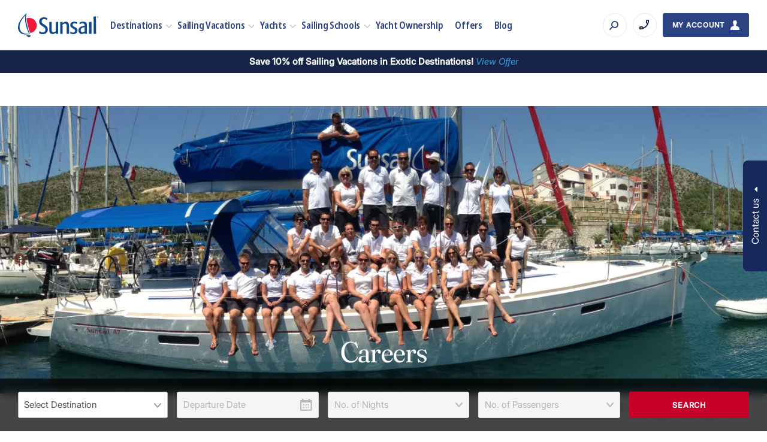

--- FILE ---
content_type: text/html; charset=UTF-8
request_url: https://www.sunsail.com/careers
body_size: 24984
content:
<!doctype html>
<html lang="en-US">
<head>
		<meta charset="utf-8">
	<meta http-equiv="x-ua-compatible" content="ie=edge">
	<meta name="viewport" content="width=device-width, initial-scale=1, shrink-to-fit=no maximum-scale=1">
	<meta name="theme-color" content="#000">
	<meta name='robots' content='index, follow, max-image-preview:large, max-snippet:-1, max-video-preview:-1' />

	<!-- This site is optimized with the Yoast SEO Premium plugin v25.9 (Yoast SEO v26.3) - https://yoast.com/wordpress/plugins/seo/ -->
	<title>Careers | Sunsail</title>
	<meta name="description" content="Innovative. Passionate. Dedicated. We love sailing and we love adventure, but above all we love people. Find out more about our career opportunities." />
	<link rel="canonical" href="https://www.sunsail.com/careers" />
	<meta property="og:locale" content="en_US" />
	<meta property="og:type" content="article" />
	<meta property="og:title" content="Careers" />
	<meta property="og:description" content="Innovative. Passionate. Dedicated. We love sailing and we love adventure, but above all we love people. Find out more about our career opportunities." />
	<meta property="og:url" content="https://www.sunsail.com/careers" />
	<meta property="og:site_name" content="Sunsail" />
	<meta property="article:publisher" content="https://www.facebook.com/sunsailusa" />
	<meta property="article:modified_time" content="2023-12-07T18:32:49+00:00" />
	<meta property="og:image" content="https://assets.sunsail.com/uploads/2023/10/sunsail_team_cropped.jpg" />
	<meta property="og:image:width" content="3661" />
	<meta property="og:image:height" content="1637" />
	<meta property="og:image:type" content="image/jpeg" />
	<meta name="twitter:card" content="summary_large_image" />
	<meta name="twitter:label1" content="Est. reading time" />
	<meta name="twitter:data1" content="1 minute" />
	<!-- / Yoast SEO Premium plugin. -->


<link rel='dns-prefetch' href='//assets.sunsail.com' />
<link rel='dns-prefetch' href='//res.cloudinary.com' />
<link rel='dns-prefetch' href='//www.googletagmanager.com' />
<link rel='dns-prefetch' href='//www.google-analytics.com' />
<link rel='dns-prefetch' href='//js-agent.newrelic.com' />
<link rel='stylesheet' id='ss-global-css' href='https://www.sunsail.com/wp-content/themes/sunsail/dist/global.css?ver=2025.12.16.01' media='all' />
	<link rel="preload" href="https://www.sunsail.com/wp-content/themes/sunsail/src/assets/fonts/noto-sans/noto-sans.css?ver=1" as="style" onload="this.onload=null;this.rel='stylesheet'">
	<noscript>
		<link rel="stylesheet" href="https://www.sunsail.com/wp-content/themes/sunsail/src/assets/fonts/noto-sans/noto-sans.css?ver=1">	</noscript>
		<link rel="preload" href="https://www.sunsail.com/wp-content/themes/sunsail/src/assets/fonts/noto-sans-condensed/noto-sans-condensed.css?ver=1" as="style" onload="this.onload=null;this.rel='stylesheet'">
	<noscript>
		<link rel="stylesheet" href="https://www.sunsail.com/wp-content/themes/sunsail/src/assets/fonts/noto-sans-condensed/noto-sans-condensed.css?ver=1">	</noscript>
		<link rel="preload" href="https://www.sunsail.com/wp-content/themes/sunsail/src/assets/fonts/noto-sans-display/noto-sans-display.css?ver=1" as="style" onload="this.onload=null;this.rel='stylesheet'">
	<noscript>
		<link rel="stylesheet" href="https://www.sunsail.com/wp-content/themes/sunsail/src/assets/fonts/noto-sans-display/noto-sans-display.css?ver=1">	</noscript>
	<link rel='stylesheet' id='cabinet-grotesk-css' href='https://www.sunsail.com/wp-content/themes/sunsail/src/assets/fonts/cabinet-grotesk/cabinet-grotesk.css?ver=1' media='all' />
<link rel='stylesheet' id='fraunces-soft-css' href='https://www.sunsail.com/wp-content/themes/sunsail/src/assets/fonts/fraunces/fraunces-soft.css?ver=1' media='all' />
<link rel='stylesheet' id='inter-css' href='https://www.sunsail.com/wp-content/themes/sunsail/src/assets/fonts/inter/inter.css?ver=1' media='all' />
	<link rel="preload" href="https://www.sunsail.com/wp-content/themes/sunsail/dist/vendor/choices.css?ver=2025.12.16.01" as="style" onload="this.onload=null;this.rel='stylesheet'">
	<noscript>
		<link rel="stylesheet" href="https://www.sunsail.com/wp-content/themes/sunsail/dist/vendor/choices.css?ver=2025.12.16.01">	</noscript>
	<link rel='stylesheet' id='hero-component-css' href='https://www.sunsail.com/wp-content/themes/sunsail/dist/components/hero/style.css?ver=2025.12.16.01' media='all' />
<link rel='stylesheet' id='section-component-css' href='https://www.sunsail.com/wp-content/themes/sunsail/dist/components/section/style.css?ver=2025.12.16.01' media='all' />
<link rel='stylesheet' id='breadcrumbs-component-css' href='https://www.sunsail.com/wp-content/themes/sunsail/dist/components/breadcrumbs/style.css?ver=2025.12.16.01' media='all' />
<link rel='stylesheet' id='breadcrumbs-share-component-css' href='https://www.sunsail.com/wp-content/themes/sunsail/dist/components/breadcrumbs-share/style.css?ver=2025.12.16.01' media='all' />
<link rel='stylesheet' id='social-share-component-css' href='https://www.sunsail.com/wp-content/themes/sunsail/dist/components/social-share/style.css?ver=2025.12.16.01' media='all' />
<link rel='stylesheet' id='narrow-section-component-css' href='https://www.sunsail.com/wp-content/themes/sunsail/dist/components/narrow-section/style.css?ver=2025.12.16.01' media='all' />
<link rel='stylesheet' id='header-banner-component-css' href='https://www.sunsail.com/wp-content/themes/sunsail/dist/components/header-banner/style.css?ver=2025.12.16.01' media='all' />
<link rel='stylesheet' id='header-component-css' href='https://www.sunsail.com/wp-content/themes/sunsail/dist/components/header/style.css?ver=2025.12.16.01' media='all' />
<link rel='stylesheet' id='geolocation-switcher-component-css' href='https://www.sunsail.com/wp-content/themes/sunsail/dist/components/geolocation-switcher/style.css?ver=2025.12.16.01' media='all' />
<link rel='stylesheet' id='search-modal-component-css' href='https://www.sunsail.com/wp-content/themes/sunsail/dist/components/search-modal/style.css?ver=2025.12.16.01' media='all' />
<link rel='stylesheet' id='contact-dropdown-component-css' href='https://www.sunsail.com/wp-content/themes/sunsail/dist/components/contact-dropdown/style.css?ver=2025.12.16.01' media='all' />
<link rel='stylesheet' id='email-signup-redirect-component-css' href='https://www.sunsail.com/wp-content/themes/sunsail/dist/components/email-signup-redirect/style.css?ver=2025.12.16.01' media='all' />
<link rel='stylesheet' id='sticky-search-component-css' href='https://www.sunsail.com/wp-content/themes/sunsail/dist/components/sticky-search/style.css?ver=2025.12.16.01' media='all' />
<link rel='stylesheet' id='search-form-filters-component-css' href='https://www.sunsail.com/wp-content/themes/sunsail/dist/components/search-form-filters/style.css?ver=2025.12.16.01' media='all' />
<link rel='stylesheet' id='multi-select-component-css' href='https://www.sunsail.com/wp-content/themes/sunsail/dist/components/multi-select/style.css?ver=2025.12.16.01' media='all' />
<link rel='stylesheet' id='footer-component-css' href='https://www.sunsail.com/wp-content/themes/sunsail/dist/components/footer/style.css?ver=2025.12.16.01' media='all' />
<link rel='stylesheet' id='viewed-destination-popup-component-css' href='https://www.sunsail.com/wp-content/themes/sunsail/dist/components/viewed-destination-popup/style.css?ver=2025.12.16.01' media='all' />
<link rel='shortlink' href='https://www.sunsail.com/?p=8487' />
<!-- Stream WordPress user activity plugin v4.1.1 -->
<link rel="alternate" hreflang="en-GB" href="https://www.sunsail.com/uk/choosing-sunsail/careers"><link rel="alternate" hreflang="en-AU" href="https://www.sunsail.com/au/careers"><link rel="alternate" hreflang="en-ZA" href="https://www.sunsail.com/za/careers"><link rel="alternate" hreflang="de-DE" href="https://www.sunsail.com/de/stellenangebote"><link rel="alternate" hreflang="de-AT" href="https://www.sunsail.com/de/stellenangebote" /><link rel="alternate" hreflang="de-CH" href="https://www.sunsail.com/de/stellenangebote" /><link rel="alternate" hreflang="fr-FR" href="https://www.sunsail.com/fr/qui-sommes-nous/recrutement"><link rel="alternate" hreflang="nl-NL" href="https://www.sunsail.com/nl/vacatures"><link rel="alternate" hreflang="en-US" href="https://www.sunsail.com/careers">			<script type="application/ld+json">
				{"@context":"http:\/\/schema.org","@type":"BreadcrumbList","itemListElement":[{"@type":"ListItem","position":1,"item":{"@id":"https:\/\/www.sunsail.com\/","name":"Home"}},{"@type":"ListItem","position":2,"item":{"@id":"https:\/\/www.sunsail.com\/careers","name":"Careers"}}]}			</script>
			<link rel="icon" href="https://res.cloudinary.com/enchanting/q_70,f_auto,w_32,h_32,c_fit/sunsail-web/2023/09/favicon.png" sizes="32x32" />
<link rel="icon" href="https://res.cloudinary.com/enchanting/q_70,f_auto,w_192,h_192,c_fit/sunsail-web/2023/09/favicon.png" sizes="192x192" />
<link rel="apple-touch-icon" href="https://res.cloudinary.com/enchanting/q_70,f_auto,w_180,h_180,c_fit/sunsail-web/2023/09/favicon.png" />
<meta name="msapplication-TileImage" content="https://res.cloudinary.com/enchanting/q_70,f_auto,w_270,h_270,c_fit/sunsail-web/2023/09/favicon.png" />
</head>
<body class="wp-singular page-template-default page page-id-8487 wp-embed-responsive wp-theme-sunsail">
	<!-- Google Tag Manager (noscript) -->
<noscript><iframe src="https://www.googletagmanager.com/ns.html?id=GTM-PJJF5Q"
height="0" width="0" style="display:none;visibility:hidden"></iframe></noscript>
<!-- End Google Tag Manager (noscript) -->
	<ss-geolocation-switcher class="geolocation-switcher full-width" delay="0" api-url="https://www.sunsail.com/wp-json/mr-geo-location/v1/country/get-data">
	<p class="body-text-small geolocation-switcher__message">
			</p>

	<div class="geolocation-switcher__container">
		<select class="geolocation-switcher__select" name="geolocation-switcher">
							<option value="https://www.sunsail.com/uk/choosing-sunsail/careers"
					locale="en_GB"
									>
					English (UK)
				</option>
							<option value="https://www.sunsail.com/au/careers"
					locale="en_AU"
									>
					English (Australia)
				</option>
							<option value="https://www.sunsail.com/za/careers"
					locale="en_ZA"
									>
					English (South Africa)
				</option>
							<option value="https://www.sunsail.com/de/stellenangebote"
					locale="de_DE"
									>
					Deutsch (Deutschland)
				</option>
							<option value="https://www.sunsail.com/fr/qui-sommes-nous/recrutement"
					locale="fr_FR"
									>
					Français (France)
				</option>
							<option value="https://www.sunsail.com/nl/vacatures"
					locale="nl_NL"
									>
					Nederlands (Nederland)
				</option>
							<option value="https://www.sunsail.com/careers"
					locale="en_US"
					selected				>
					English (United States)
				</option>
					</select>

		<button
		class="btn btn--ocean-blue geolocation-switcher__update-button"
				data-text-fr_FR="Mise à jour" data-text-de_DE="Aktualisieren"
	>
		Update
	</button>
	</div>

	<button class="geolocation-switcher__close">
		<svg xmlns="http://www.w3.org/2000/svg" width="17" height="17" viewBox="0 0 17 17"><path fill="currentColor" fill-rule="evenodd" d="m15.905.117 1.013 1.013-6.987 6.987 6.987 6.986-1.013 1.014L8.918 9.13l-6.986 6.987-1.014-1.014 6.986-6.986L.918 1.13 1.932.117l6.986 6.986L15.905.117Z"/></svg>	</button>
</ss-geolocation-switcher>

<header class="header">

	<div class="header__wrap">
		<a href="https://www.sunsail.com" class="header__logo" aria-label="Sunsail">
	<svg id="Layer_1" data-name="Layer 1" xmlns="http://www.w3.org/2000/svg" viewBox="0 0 220.59 65.86"><defs><style>.cls-1 {fill: #ed1a3a;}.cls-2 {fill: #114a8a;}</style></defs><path class="cls-1" d="M33.51,54.51c-2.34-5.46-4.15-11.58-5.73-17.93-1.82-7.27-3.55-14.01-4.04-22.29,2.69-.92,5.52-1.45,9.21-1.13,5.26.45,9.47,2.91,12.68,6.14,3.18,3.21,5.51,7.64,5.9,12.68.23,2.96-.15,5.36-.81,7.59-2.36,7.99-8.33,13.39-17.2,14.94"/><path class="cls-2" d="M18.33,8.4c-3.37,3.65-6.69,7.84-9.37,12.76-2.66,4.88-4.74,10.31-4.6,17.52.13,6.76,3.12,11.57,7.51,14.62,4.58,3.18,10.8,3.72,18.65,3.31-3.29-6.83-6.25-14.23-8.4-22.53-2.02-7.8-3.65-18.19-1.78-27.54-.73.36-1.36,1.14-2.02,1.86M0,37.79h.08c.75-9.32,4.77-15.92,9.12-21.88C13.32,10.27,18.09,5.57,23.02.65c.19-.19.5-.88.97-.56-1.42,4.74-2.43,9.84-2.02,15.42.4,5.37,1.41,10.65,2.42,15.26,2.13,9.66,4.92,19.09,8.32,26.89-7.52,1.07-17.26,1.52-22.85-1.45-2.71-1.44-4.91-3.83-6.62-6.38-1.77-2.64-3.01-5.87-3.23-9.69v-2.34Z"/><path class="cls-2" d="M207.62,9.61c2.25-.13,4.57-1.02,6.54-.89.16,15.65.02,32.59.57,47.8-.77.53-2.13.2-3.39.24-1.21.04-2.51.3-3.39,0-.12-15.17.24-32.18-.56-46.92.15,0,.05-.27.24-.24"/><path class="cls-2" d="M79.78,19.14c-.62.31-1.08-.43-1.45-.73-2.34-1.83-7.42-3.13-10.66-.97-2.11,1.41-3.73,5.29-1.86,8.48,1.12,1.9,3.12,3.1,5.01,4.36,5.32,3.55,12.39,6.62,11.06,16.47-1.04,7.73-7.08,12-16.8,10.74-1.48-.19-2.45-.45-3.79-.89-.82-.27-2.71-.81-2.99-1.61-.24-.69.1-1.86.16-2.66.07-1,0-1.98.24-2.91.68-.31.99.39,1.29.65,1.75,1.5,4.22,2.75,7.59,2.75,4.67-.01,8.11-3.05,7.67-8.32-.13-1.61-.9-3.01-1.77-4.04-4.87-5.69-15.99-7-15.18-18.33.22-3.03,1.55-5.98,3.31-7.43,2-1.64,4.52-3.11,8.72-3.23,3.15-.09,5.52.28,7.83,1.13.68.25,1.78.49,2.02.97.32.66-.09,1.88-.16,2.75-.09,1.05.04,2.03-.24,2.83"/><path class="cls-2" d="M162.15,24.79c.19,1.34-.06,3.52-.16,5.09-.93-.15-1.53-.91-2.34-1.29-2.81-1.32-7.87-1.34-9.2,1.62-.84,1.85-.07,4.1,1.13,5.17,2.63,2.32,6.45,3.03,9.2,5.57,1.67,1.53,2.79,3.68,2.83,6.38.04,2.6-.9,4.96-2.42,6.7-1.67,1.91-4.27,3.26-7.75,3.47-3.08.19-5.62-.18-7.83-.89-.63-.2-1.66-.54-1.86-.97-.23-.51-.04-1.68,0-2.5.04-.89.01-1.79.24-2.42.97.02,1.57.84,2.42,1.29,1.55.83,3.64,1.41,5.81,1.21,3.37-.31,6.22-4.04,4.12-7.43-.35-.57-.92-1.13-1.45-1.53-3.88-2.9-10.67-4.28-11.14-10.42-.77-10.01,10.15-12.4,18.41-9.04"/><path class="cls-2" d="M172.33,45.79c-.24,2.89.69,4.91,2.26,5.98,2.7,1.84,7.22.24,8.56-1.7v-11.47c-4.72.76-10.39,1.99-10.82,7.19M189.61,56.61c-1.57.48-4.32.2-6.06.24-.49-.4-.28-1.5-.32-2.34-2,1.48-4.28,2.71-7.35,2.83-5.72.21-9.35-3.76-9.69-9.21-.63-10.14,8.66-12.24,16.96-13.57.4-4.62-1.43-6.6-5.65-6.62-2.39,0-4.92.64-6.62,1.54-.62.32-1.1.89-1.7.81-.25-1.27.07-3.3.16-4.76,3.77-2.28,12.43-3.12,16.47-.65,1.82,1.12,3.03,3.07,3.39,5.57.38,2.7.08,5.64.08,8.72,0,6.2.03,12.15.32,17.44"/><path class="cls-2" d="M115.8,24.79c.97-.51,2.27-.42,3.47-.65,1.16-.21,2.32-.73,3.31-.49.2.89-.14,2.52-.16,3.71,1.83-1.15,4.02-2.96,6.7-3.63,4.22-1.06,7.85.46,9.45,3.31,1.87,3.34,1.62,8.95,1.62,14.21s.17,10.91.08,15.42c-1.86.29-4.56.17-6.46.16-.37-5.08.29-13.03,0-19.22-.22-4.64.1-9-4.69-9.04-1.4-.01-2.71.49-3.96,1.21-.81.46-2.51,1.49-2.74,2.34-.21.76.06,2.03.08,3.07.05,3.04,0,6.54,0,9.45,0,4.27.35,8.34.16,12.03-1.84.09-4.67.33-6.54.08-.07-.01-.08-.08-.16-.08.29-10.13.22-21.95-.16-31.9"/><path class="cls-2" d="M201.72,23.58c.49,1.23.16,2.64.16,3.96,0,8.15-.04,17.28.16,25.36.03,1.33.29,2.66-.08,3.88-2.05-.13-4.88.27-6.78,0-.07-4.39.14-9.26.16-14.05.02-6.14-.19-12.32-.4-17.93.85-.41,1.9-.42,2.91-.57,1.33-.2,2.56-.41,3.88-.65"/><path class="cls-2" d="M103.69,24.31c1.95-.22,4.68-.48,6.54-.24.07,5.12-.08,10.8-.08,16.39s.28,11.14.16,16.23c-1.78.25-4.62.27-6.3.08-.24-.69,0-2.11,0-3.07-1.31.88-2.56,1.96-4.12,2.66-1.67.76-3.55,1.16-5.81.97-3.95-.33-6.62-2.34-7.51-6.3-.87-3.87-.32-8.74-.32-13.33s-.16-9.26-.08-13.4c1.97-.19,4.68-.47,6.54-.24.18,3.61-.08,8.51-.08,13.65,0,5.47-1.08,12.5,2.5,14.29,3.03,1.52,6.98-.6,8.72-2.5.29-6.23-.08-12.78-.08-19.14,0-2.07-.28-4.14-.08-6.06"/><path class="cls-2" d="M34.72,60.57c.08,3.39-2.05,6.05-5.57,5.09-2.81-.77-6.01-3.59-6.79-5.33,4.05.15,8.2.2,12.36.24"/><path class="cls-2" d="M218.43,8.71c.24,0,.48.04.7.11.23.08.43.19.62.33.26.21.47.46.61.76.15.3.22.62.22.95,0,.29-.05.57-.16.83-.11.26-.26.49-.47.69-.21.21-.45.37-.71.48-.26.11-.54.17-.81.17s-.56-.06-.82-.17c-.27-.11-.5-.27-.71-.48-.2-.2-.36-.43-.47-.7-.11-.26-.16-.53-.16-.82,0-.24.04-.47.12-.7.08-.23.19-.44.35-.64.21-.27.46-.47.75-.61.29-.14.61-.21.95-.21ZM220.32,10.89c0-.26-.05-.51-.14-.74-.09-.23-.23-.43-.41-.61-.18-.17-.38-.31-.62-.4s-.48-.14-.73-.14-.5.05-.72.14c-.23.09-.43.22-.6.4-.18.18-.32.39-.42.62-.1.23-.15.47-.15.72s.05.48.14.71c.1.23.23.43.41.6.18.18.38.32.62.41.23.1.47.15.71.15.26,0,.5-.05.74-.14.23-.09.44-.23.63-.41.17-.17.31-.37.4-.59s.14-.46.14-.71ZM218.95,10.94l.55,1.12h-.52l-.5-1.04h-.45v1.04h-.46v-2.45h.92c.34,0,.6.06.77.17s.26.28.26.5c0,.17-.05.32-.15.44-.1.12-.24.19-.42.22ZM218.41,10.72c.22,0,.38-.03.48-.09.1-.06.14-.16.14-.3,0-.15-.05-.25-.15-.32-.1-.07-.26-.1-.49-.1h-.38v.81h.39Z"/></svg>
</a>
		<nav class="header__nav">
	<ss-header-nav-menu class="header__nav-menu">
		<ul>
			<li class="menu-item menu-item-has-children">
			<a href="https://www.sunsail.com/yacht-charter">
				Destinations
			</a>
							<ul class="sub-menu">
											<li class="sub-menu-item menu-item-has-children">
															<a href="https://www.sunsail.com/yacht-charter/caribbean">Caribbean</a>
																						<ul class="sub-menu">
																			<li class="sub-menu-item ">
											<a href="https://www.sunsail.com/yacht-charter/caribbean/antigua">Antigua</a>
																					</li>
																			<li class="sub-menu-item ">
											<a href="https://www.sunsail.com/yacht-charter/caribbean/bahamas">Bahamas</a>
																					</li>
																			<li class="sub-menu-item ">
											<a href="https://www.sunsail.com/yacht-charter/caribbean/belize">Belize</a>
																					</li>
																			<li class="sub-menu-item ">
											<a href="https://www.sunsail.com/yacht-charter/caribbean/bvi">British Virgin Islands</a>
																					</li>
																			<li class="sub-menu-item ">
											<a href="https://www.sunsail.com/yacht-charter/caribbean/grenada">Grenada</a>
																					</li>
																			<li class="sub-menu-item ">
											<a href="https://www.sunsail.com/yacht-charter/caribbean/st-martin">St. Martin</a>
																					</li>
																			<li class="sub-menu-item ">
											<a href="https://www.sunsail.com/yacht-charter/caribbean/st-lucia">St. Lucia</a>
																					</li>
																			<li class="sub-menu-item ">
											<a href="https://www.sunsail.com/yacht-charter/caribbean/martinique">Martinique</a>
																					</li>
																	</ul>
													</li>
											<li class="sub-menu-item menu-item-has-children">
															<a href="https://www.sunsail.com/yacht-charter/mediterranean">Mediterranean</a>
																						<ul class="sub-menu">
																			<li class="sub-menu-item menu-item-has-children">
											<a href="https://www.sunsail.com/yacht-charter/mediterranean/italy">Italy</a>
																							<ul class="sub-menu">
																											<li class="sub-menu-item-sub">
															<a href="https://www.sunsail.com/yacht-charter/mediterranean/italy/aeolian-islands">Portorosa, Sicily</a>
														</li>
																											<li class="sub-menu-item-sub">
															<a href="https://www.sunsail.com/yacht-charter/mediterranean/italy/amalfi-coast">Procida</a>
														</li>
																											<li class="sub-menu-item-sub">
															<a href="https://www.sunsail.com/yacht-charter/mediterranean/italy/sardinia">Sardinia</a>
														</li>
																									</ul>
																					</li>
																			<li class="sub-menu-item menu-item-has-children">
											<a href="https://www.sunsail.com/yacht-charter/mediterranean/croatia">Croatia</a>
																							<ul class="sub-menu">
																											<li class="sub-menu-item-sub">
															<a href="https://www.sunsail.com/yacht-charter/mediterranean/croatia/split">Marina Agana</a>
														</li>
																											<li class="sub-menu-item-sub">
															<a href="https://www.sunsail.com/yacht-charter/mediterranean/croatia/dubrovnik">Dubrovnik</a>
														</li>
																									</ul>
																					</li>
																			<li class="sub-menu-item menu-item-has-children">
											<a href="https://www.sunsail.com/yacht-charter/mediterranean/greece">Greece</a>
																							<ul class="sub-menu">
																											<li class="sub-menu-item-sub">
															<a href="https://www.sunsail.com/yacht-charter/mediterranean/greece/athens">Athens</a>
														</li>
																											<li class="sub-menu-item-sub">
															<a href="https://www.sunsail.com/yacht-charter/mediterranean/greece/corfu">Corfu</a>
														</li>
																											<li class="sub-menu-item-sub">
															<a href="https://www.sunsail.com/yacht-charter/mediterranean/greece/lefkas">Lefkas</a>
														</li>
																									</ul>
																					</li>
																	</ul>
													</li>
											<li class="sub-menu-item menu-item-has-children">
															<a href="https://www.sunsail.com/yacht-charter/indian-ocean">Indian Ocean</a>
																						<ul class="sub-menu">
																			<li class="sub-menu-item ">
											<a href="https://www.sunsail.com/yacht-charter/indian-ocean/seychelles">Seychelles</a>
																					</li>
																	</ul>
													</li>
											<li class="sub-menu-item menu-item-has-children">
															<a href="https://www.sunsail.com/yacht-charter/uk">United Kingdom</a>
																						<ul class="sub-menu">
																			<li class="sub-menu-item ">
											<a href="https://www.sunsail.com/yacht-charter/uk/portsmouth">Portsmouth</a>
																					</li>
																	</ul>
													</li>
											<li class="sub-menu-item menu-item-has-children">
															<a href="https://www.sunsail.com/yacht-charter/south-pacific">South Pacific</a>
																						<ul class="sub-menu">
																			<li class="sub-menu-item ">
											<a href="https://www.sunsail.com/yacht-charter/south-pacific/tahiti-and-french-polynesia">Tahiti</a>
																					</li>
																			<li class="sub-menu-item ">
											<a href="https://www.sunsail.com/yacht-charter/south-pacific/australia">Whitsunday</a>
																					</li>
																	</ul>
													</li>
											<li class="sub-menu-item menu-item-has-children">
															<a href="https://www.sunsail.com/yacht-charter/thailand">Southeast Asia</a>
																						<ul class="sub-menu">
																			<li class="sub-menu-item ">
											<a href="https://www.sunsail.com/yacht-charter/thailand/phuket">Phuket, Thailand</a>
																					</li>
																	</ul>
													</li>
									</ul>
					</li>
			<li class="menu-item menu-item-has-children">
			<a href="https://www.sunsail.com/sailing-vacations">
				Sailing Vacations
			</a>
							<ul class="sub-menu">
											<li class="sub-menu-item menu-item-has-children">
															<a href="https://www.sunsail.com/sailing-vacations">Our charter types</a>
																						<ul class="sub-menu">
																			<li class="sub-menu-item ">
											<a href="https://www.sunsail.com/sailing-vacations/bareboat-charter">Bareboat Charter</a>
																					</li>
																			<li class="sub-menu-item ">
											<a href="https://www.sunsail.com/sailing-vacations/skippered-yacht-charter">Skippered Charter</a>
																					</li>
																			<li class="sub-menu-item ">
											<a href="https://www.sunsail.com/sailing-vacations/flotilla-sailing">Flotillas</a>
																					</li>
																			<li class="sub-menu-item ">
											<a href="https://www.sunsail.com/regattas-racing-events">Regattas</a>
																					</li>
																	</ul>
													</li>
											<li class="sub-menu-item menu-item-has-children">
															<a href="https://www.sunsail.com/sailing-vacations">Our vacation types</a>
																						<ul class="sub-menu">
																			<li class="sub-menu-item ">
											<a href="https://www.sunsail.com/sailing-vacations/family-vacations">Family</a>
																					</li>
																			<li class="sub-menu-item ">
											<a href="https://www.sunsail.com/sailing-vacations/romantic-getaways">Romantic</a>
																					</li>
																			<li class="sub-menu-item ">
											<a href="https://www.sunsail.com/sailing-vacations/winter-sun-vacations">Winter Sun</a>
																					</li>
																			<li class="sub-menu-item ">
											<a href="https://www.sunsail.com/sailing-vacations/group-charters">Groups</a>
																					</li>
																			<li class="sub-menu-item ">
											<a href="https://www.sunsail.com/sailing-vacations/wildlife-and-adventure-vacations">Adventure</a>
																					</li>
																	</ul>
													</li>
											<li class="header__image-menu-item ">
															<figure class="header__image">
		
		<img width="250" height="150" alt="ss_uk_croatia_sailing" src="https://res.cloudinary.com/enchanting/q_70,f_auto,w_250,h_150,c_fill,g_face/sunsail-web/2023/10/ss_uk_croatia_sailing.jpg" loading="lazy" decoding="async" sizes="(min-width: 720px) 250px, 100vw" srcset="https://res.cloudinary.com/enchanting/q_70,f_auto,w_250,h_150,c_fill,g_face/sunsail-web/2023/10/ss_uk_croatia_sailing.jpg 250w, https://res.cloudinary.com/enchanting/q_70,f_auto,w_320,h_192,c_fill,g_face/sunsail-web/2023/10/ss_uk_croatia_sailing.jpg 320w, https://res.cloudinary.com/enchanting/q_70,f_auto,w_375,h_225,c_fill,g_face/sunsail-web/2023/10/ss_uk_croatia_sailing.jpg 375w, https://res.cloudinary.com/enchanting/q_70,f_auto,w_450,h_270,c_fill,g_face/sunsail-web/2023/10/ss_uk_croatia_sailing.jpg 450w, https://res.cloudinary.com/enchanting/q_70,f_auto,w_500,h_300,c_fill,g_face/sunsail-web/2023/10/ss_uk_croatia_sailing.jpg 500w, https://res.cloudinary.com/enchanting/q_70,f_auto,w_576,h_346,c_fill,g_face/sunsail-web/2023/10/ss_uk_croatia_sailing.jpg 576w">
					<div class="header__image-content">
									<p class="header__image-badge">
						<span class="body-text-ui-small">Discover More
</span>
					</p>
				
									<p class="header__image-title h5">
						Are You New to Sailing?
					</p>
							</div>
		
			</figure>
																				</li>
									</ul>
					</li>
			<li class="menu-item menu-item-has-children">
			<a href="https://www.sunsail.com/yachts">
				Yachts
			</a>
							<ul class="sub-menu">
											<li class="sub-menu-item menu-item-has-children">
															<a href="https://www.sunsail.com/yachts/catamarans">Featured Catamarans</a>
																						<ul class="sub-menu">
																			<li class="sub-menu-item ">
											<a href="https://www.sunsail.com/yachts/catamarans/sunsail-424">Sunsail 424 – 4 Cabin</a>
																					</li>
																			<li class="sub-menu-item ">
											<a href="https://www.sunsail.com/post/10975">Sunsail 454L – 4 cabin</a>
																					</li>
																			<li class="sub-menu-item ">
											<a href="https://www.sunsail.com/yachts/catamarans/sunsail-464-4-cabin">Sunsail 464 – 4 cabin 🆕</a>
																					</li>
																			<li class="sub-menu-item ">
											<a href="https://www.sunsail.com/yachts/catamarans">All Catamarans</a>
																					</li>
																	</ul>
													</li>
											<li class="header__image-menu-item ">
															<figure class="header__image">
					<a href="https://www.sunsail.com/post/14083">
		
		<img width="250" height="150" alt="Sunsail Lagoon 464 at sail" src="https://res.cloudinary.com/enchanting/q_70,f_auto,w_250,h_150,c_fill,g_face/sunsail-web/2023/10/glb_ss_4038_1218_launch-new-sunsail-464-lagoon-4-cabin-4-head-cs_2400x1350_yacht-1.jpg" loading="lazy" decoding="async" sizes="(min-width: 720px) 250px, 100vw" srcset="https://res.cloudinary.com/enchanting/q_70,f_auto,w_250,h_150,c_fill,g_face/sunsail-web/2023/10/glb_ss_4038_1218_launch-new-sunsail-464-lagoon-4-cabin-4-head-cs_2400x1350_yacht-1.jpg 250w, https://res.cloudinary.com/enchanting/q_70,f_auto,w_320,h_192,c_fill,g_face/sunsail-web/2023/10/glb_ss_4038_1218_launch-new-sunsail-464-lagoon-4-cabin-4-head-cs_2400x1350_yacht-1.jpg 320w, https://res.cloudinary.com/enchanting/q_70,f_auto,w_375,h_225,c_fill,g_face/sunsail-web/2023/10/glb_ss_4038_1218_launch-new-sunsail-464-lagoon-4-cabin-4-head-cs_2400x1350_yacht-1.jpg 375w, https://res.cloudinary.com/enchanting/q_70,f_auto,w_450,h_270,c_fill,g_face/sunsail-web/2023/10/glb_ss_4038_1218_launch-new-sunsail-464-lagoon-4-cabin-4-head-cs_2400x1350_yacht-1.jpg 450w, https://res.cloudinary.com/enchanting/q_70,f_auto,w_500,h_300,c_fill,g_face/sunsail-web/2023/10/glb_ss_4038_1218_launch-new-sunsail-464-lagoon-4-cabin-4-head-cs_2400x1350_yacht-1.jpg 500w, https://res.cloudinary.com/enchanting/q_70,f_auto,w_576,h_346,c_fill,g_face/sunsail-web/2023/10/glb_ss_4038_1218_launch-new-sunsail-464-lagoon-4-cabin-4-head-cs_2400x1350_yacht-1.jpg 576w">
					<div class="header__image-content">
				
									<p class="header__image-title h5">
						Sunsail 464 – 4 cabin
					</p>
							</div>
		
					</a>
			</figure>
																				</li>
											<li class="sub-menu-item menu-item-has-children">
															<a href="https://www.sunsail.com/yachts/monohulls">Featured Monohulls</a>
																						<ul class="sub-menu">
																			<li class="sub-menu-item ">
											<a href="https://www.sunsail.com/yachts/monohulls/sunsail-34-1-2-cabin">Sunsail 34.1 – 2 Cabin</a>
																					</li>
																			<li class="sub-menu-item ">
											<a href="https://www.sunsail.com/yachts/monohulls/sunsail-38-3-cabin">Sunsail 38 – 3 cabin</a>
																					</li>
																			<li class="sub-menu-item ">
											<a href="https://www.sunsail.com/yachts/monohulls/sunsail-41">Sunsail 41 – 3 cabin</a>
																					</li>
																			<li class="sub-menu-item ">
											<a href="https://www.sunsail.com/yachts/monohulls/sunsail-46-4-cabin">Sunsail 46 – 4 Cabin</a>
																					</li>
																			<li class="sub-menu-item ">
											<a href="https://www.sunsail.com/yachts/monohulls/sunsail-53-5">Sunsail 53.5 – 5 cabin</a>
																					</li>
																			<li class="sub-menu-item ">
											<a href="https://www.sunsail.com/yachts/monohulls">All Monohulls</a>
																					</li>
																	</ul>
													</li>
											<li class="header__image-menu-item ">
															<figure class="header__image">
					<a href="https://www.sunsail.com/post/10739">
		
		<img width="250" height="150" alt="Sunsail Oceanis 46.1 - 5 Cabin" src="https://res.cloudinary.com/enchanting/q_70,f_auto,w_250,h_150,c_fill,g_face/sunsail-web/2023/10/ss-beneteeau-46.1-5_cabin_2400-1350.jpg" loading="lazy" decoding="async" sizes="(min-width: 720px) 250px, 100vw" srcset="https://res.cloudinary.com/enchanting/q_70,f_auto,w_250,h_150,c_fill,g_face/sunsail-web/2023/10/ss-beneteeau-46.1-5_cabin_2400-1350.jpg 250w, https://res.cloudinary.com/enchanting/q_70,f_auto,w_320,h_192,c_fill,g_face/sunsail-web/2023/10/ss-beneteeau-46.1-5_cabin_2400-1350.jpg 320w, https://res.cloudinary.com/enchanting/q_70,f_auto,w_375,h_225,c_fill,g_face/sunsail-web/2023/10/ss-beneteeau-46.1-5_cabin_2400-1350.jpg 375w, https://res.cloudinary.com/enchanting/q_70,f_auto,w_450,h_270,c_fill,g_face/sunsail-web/2023/10/ss-beneteeau-46.1-5_cabin_2400-1350.jpg 450w, https://res.cloudinary.com/enchanting/q_70,f_auto,w_500,h_300,c_fill,g_face/sunsail-web/2023/10/ss-beneteeau-46.1-5_cabin_2400-1350.jpg 500w, https://res.cloudinary.com/enchanting/q_70,f_auto,w_576,h_346,c_fill,g_face/sunsail-web/2023/10/ss-beneteeau-46.1-5_cabin_2400-1350.jpg 576w">
					<div class="header__image-content">
				
									<p class="header__image-title h5">
						Sunsail 46 – 4 Cabin
					</p>
							</div>
		
					</a>
			</figure>
																				</li>
									</ul>
					</li>
			<li class="menu-item menu-item-has-children">
			<a href="https://www.sunsail.com/sailing-schools">
				Sailing Schools
			</a>
							<ul class="sub-menu">
											<li class="sub-menu-item menu-item-has-children">
															<a href="https://www.sunsail.com/sailing-vacations/sailing-levels-explained">Sailing levels</a>
																						<ul class="sub-menu">
																			<li class="sub-menu-item ">
											<a href="https://www.sunsail.com/sailing-schools/no-experience-courses">No experience</a>
																					</li>
																			<li class="sub-menu-item ">
											<a href="https://www.sunsail.com/sailing-schools/beginner-courses">Beginners</a>
																					</li>
																			<li class="sub-menu-item ">
											<a href="https://www.sunsail.com/sailing-schools/intermediate-courses">Intermediate</a>
																					</li>
																			<li class="sub-menu-item ">
											<a href="https://www.sunsail.com/sailing-schools/advanced-courses">Advanced</a>
																					</li>
																	</ul>
													</li>
											<li class="sub-menu-item menu-item-has-children">
															<a href="https://www.sunsail.com/sailing-schools">Sailing Schools</a>
																						<ul class="sub-menu">
																			<li class="sub-menu-item ">
											<a href="https://www.sunsail.com/sailing-schools/croatia-agana">Agana Sailing School</a>
																					</li>
																			<li class="sub-menu-item ">
											<a href="https://www.sunsail.com/sailing-schools/greece-lefkas">Lefkas, Greece Sailing school</a>
																					</li>
																			<li class="sub-menu-item ">
											<a href="https://www.sunsail.com/uk-portsmouth">Portsmouth Sailing School</a>
																					</li>
																	</ul>
													</li>
									</ul>
					</li>
			<li class="menu-item ">
			<a href="https://www.sunsail.com/yachts-for-sale">
				Yacht Ownership
			</a>
					</li>
			<li class="menu-item ">
			<a href="https://www.sunsail.com/deals">
				Offers
			</a>
					</li>
			<li class="menu-item ">
			<a href="https://www.sunsail.com/blog">
				Blog
			</a>
					</li>
	</ul>
	</ss-header-nav-menu>

			<div class="header__phone-number-mobile">
			<a class="header__phone-number-mobile-btn btn" href="tel:8777723502">
				<span class="body-text-ui">877 772 3502</span>
				<svg xmlns="http://www.w3.org/2000/svg" width="18" height="18" viewBox="0 0 20 20"><path fill="#142346" fill-rule="evenodd" d="M17 0c.55 0 1 .45 1 1 0 9.39-7.61 17-17 17-.55 0-1-.45-1-1v-3.49c0-.55.45-1 1-1 1.24 0 2.45-.2 3.57-.57.1-.04.21-.05.31-.05.26 0 .51.1.71.29l2.2 2.2c2.83-1.45 5.15-3.76 6.59-6.59l-2.2-2.2c-.28-.28-.36-.67-.25-1.02.37-1.12.57-2.32.57-3.57 0-.55.45-1 1-1H17ZM2 14.464V16a16.54 16.54 0 0 0 4-.773L4.737 14A13.68 13.68 0 0 1 2 14.464ZM14.459 2a13.4 13.4 0 0 1-.46 2.734L15.225 6c.419-1.266.684-2.607.776-4h-1.541Z"/></svg>			</a>
		</div>
	</nav>
		<div class="header__quick-links">
	<ss-search-modal class="search-modal">
	<button
		class="btn btn--deep-blue-outline search-modal__toggle-button"
				aria-label="Search"
	>
		<svg class="search-svg" xmlns="http://www.w3.org/2000/svg" width="17" height="17" viewBox="0 0 17 17"><path fill="currentColor" fill-rule="evenodd" d="M14.86 6.03a4.689 4.689 0 0 1-5.37 5.37C7.516 11.1 5.9 9.485 5.6 7.51a4.689 4.689 0 0 1 5.37-5.37c1.975.3 3.59 1.915 3.89 3.89ZM.97 16.848a.521.521 0 0 0 .736 0l4.59-4.582a6.752 6.752 0 0 0 5.091 1.176c2.898-.484 5.206-2.903 5.562-5.82a6.774 6.774 0 0 0-7.57-7.57c-2.916.356-5.336 2.664-5.82 5.562a6.752 6.752 0 0 0 1.176 5.091l-4.582 4.59a.521.521 0 0 0 0 .736" /></svg>		<svg class="cross-small-svg" xmlns="http://www.w3.org/2000/svg" width="12" height="12" viewBox="0 0 12 12"><path fill="currentColor" fill-rule="evenodd" d="m7.324 6 4.546-4.546a.445.445 0 0 0 0-.628L11.174.13a.445.445 0 0 0-.628 0L6 4.676 1.454.13a.445.445 0 0 0-.628 0L.13.826a.445.445 0 0 0 0 .628L4.676 6 .13 10.546a.445.445 0 0 0 0 .628l.696.696a.445.445 0 0 0 .628 0L6 7.324l4.546 4.546a.445.445 0 0 0 .628 0l.696-.696a.445.445 0 0 0 0-.628L7.324 6Z"/></svg>
	</button>

	<div class="search-modal__form-wrap">
		<form action="https://www.sunsail.com/site-search" method="get" class="form search-modal__form" autocomplete="off">
			<input
				type="search"
				name="keywords"
				placeholder="Type your search…"
				class="search-modal__input"
			/>

			<p class="search-modal__description body-text-ui">Press enter to search</p>

			<button
		class="btn btn--red-outline search-modal__close-button"
					type="button"
				
	>
		Close
				<span class="search-modal__close-icon">X</span>
	</button>
		</form>
	</div>
</ss-search-modal>

	<a
		class="header__quick-link header__call-number dynamic-phone-number__link"
		href="tel:8777723502"
		aria-label="Call on 877 772 3502"
	>
		<span class="body-text-ui dynamic-phone-number__text">
			<span >877 772 3502</span>
		</span>
		<svg xmlns="http://www.w3.org/2000/svg" width="18" height="18" viewBox="0 0 20 20"><path fill="#142346" fill-rule="evenodd" d="M17 0c.55 0 1 .45 1 1 0 9.39-7.61 17-17 17-.55 0-1-.45-1-1v-3.49c0-.55.45-1 1-1 1.24 0 2.45-.2 3.57-.57.1-.04.21-.05.31-.05.26 0 .51.1.71.29l2.2 2.2c2.83-1.45 5.15-3.76 6.59-6.59l-2.2-2.2c-.28-.28-.36-.67-.25-1.02.37-1.12.57-2.32.57-3.57 0-.55.45-1 1-1H17ZM2 14.464V16a16.54 16.54 0 0 0 4-.773L4.737 14A13.68 13.68 0 0 1 2 14.464ZM14.459 2a13.4 13.4 0 0 1-.46 2.734L15.225 6c.419-1.266.684-2.607.776-4h-1.541Z"/></svg>	</a>

			<a href="https://www.sunsail.com/myaccount/"
		class="btn btn--deep-blue header__quick-link header__account"
		aria-label="My Account
			 Button"
			>
		<span class="body-text-ui-small">My Account</span>
			<svg xmlns="http://www.w3.org/2000/svg" width="15" height="16"><path fill="#FFF" fill-rule="evenodd" d="M0 16h15c0-3.288-.9-5.24-2.699-5.858-1.786-.613-3.64-.826-2.77-2.476C12.106 2.774 10.266 0 7.499 0 4.787 0 2.9 2.671 5.468 7.666c.843 1.641-.956 1.814-2.77 2.476C.898 10.8 0 12.752 0 16Z"/></svg>
	</a>
	
	<ss-contact-dropdown class="header__quick-link contact-dropdown">
	<div class="contact-dropdown__mobile-view">
		<svg xmlns="http://www.w3.org/2000/svg" width="18" height="18" viewBox="0 0 20 20"><path fill="#142346" fill-rule="evenodd" d="M17 0c.55 0 1 .45 1 1 0 9.39-7.61 17-17 17-.55 0-1-.45-1-1v-3.49c0-.55.45-1 1-1 1.24 0 2.45-.2 3.57-.57.1-.04.21-.05.31-.05.26 0 .51.1.71.29l2.2 2.2c2.83-1.45 5.15-3.76 6.59-6.59l-2.2-2.2c-.28-.28-.36-.67-.25-1.02.37-1.12.57-2.32.57-3.57 0-.55.45-1 1-1H17ZM2 14.464V16a16.54 16.54 0 0 0 4-.773L4.737 14A13.68 13.68 0 0 1 2 14.464ZM14.459 2a13.4 13.4 0 0 1-.46 2.734L15.225 6c.419-1.266.684-2.607.776-4h-1.541Z"/></svg>		<div class="down-arrow">
			<svg xmlns="http://www.w3.org/2000/svg" width="10" height="6" viewBox="0 0 10 6"><path fill="currentColor" fill-rule="evenodd" d="M0.157182665,1.23672258 C-0.0501644833,1.02325326 -0.0551163924,0.68224923 0.158681199,0.46213901 L0.448885144,0.16336645 C0.65705991,-0.0509549227 0.999509531,-0.0458776724 1.20125412,0.161823669 L5.00210474,4.07489891 L8.80295535,0.161823669 C9.0103025,-0.0516456492 9.34152674,-0.0567437693 9.55532433,0.16336645 L9.84552828,0.46213901 C10.053703,0.676460383 10.0487714,1.02902124 9.84702681,1.23672258 L5.3790385,5.83663355 L5.30416721,5.90159222 C5.09803714,6.04999821 4.81521328,6.03228708 4.62517098,5.83663355 L0.157182665,1.23672258 Z"/></svg>		</div>
	</div>

	<div class="contact-dropdown__desktop-view">
		<div
			class="contact-dropdown__desktop-view__tray"
			tabindex="0"
			role="button"
			aria-label="Contact us dropdown"
			aria-expanded="false"
			aria-haspopup="true"
		>
			<span>
				Contact us
				<svg xmlns="http://www.w3.org/2000/svg" width="6" height="9" viewBox="0 0 6 9" fill="none"><path d="M5.5 0.707107C5.5 0.261654 4.96143 0.038571 4.64645 0.353553L0.853553 4.14645C0.658291 4.34171 0.658291 4.65829 0.853553 4.85355L4.64645 8.64645C4.96143 8.96143 5.5 8.73835 5.5 8.29289L5.5 0.707107Z" fill="white"/></svg>
			</span>
		</div>

		<ul class="contact-dropdown__desktop-view__list">
							<li class="contact-dropdown__desktop-view__item">
					<a tabindex="-1" class="contact-dropdown__desktop-view__link" href="https://www.sunsail.com/newsletter">
													<svg xmlns="http://www.w3.org/2000/svg" width="21" height="21" viewBox="0 0 21 21"><path fill="#142346" fill-rule="evenodd" d="M1,18 L20,18 L20,4 L1,4 L1,18 Z M18.219,5.5 L18.5,5.5 L18.5,16.5 L2.5,16.5 L2.5,5.5 L2.781,5.5 L10.5,12 L18.219,5.5 Z M5.11,5.5 L15.89,5.5 L10.5,10.04 L5.11,5.5 Z"/></svg>						
						Signup to our Newsletter 
					</a>
				</li>
							<li class="contact-dropdown__desktop-view__item">
					<a tabindex="-1" class="contact-dropdown__desktop-view__link" href="https://www.sunsail.com/about-us/contact-us">
													<svg width="12" height="14" viewBox="0 0 12 14" fill="none" xmlns="http://www.w3.org/2000/svg">
<g id="Frame 15013"><path id="Vector" d="M11.7642 3.92923L7.99581 0.160881C7.94578 0.110905 7.88639 0.0712762 7.82104 0.0442582C7.75569 0.0172402 7.68566 0.00336253 7.61494 0.00341814H1.15492C0.869367 0.00341814 0.595511 0.116853 0.393596 0.318768C0.191682 0.520682 0.0782471 0.794538 0.0782471 1.08009V12.9235C0.0782471 13.209 0.191682 13.4829 0.393596 13.6848C0.595511 13.8867 0.869367 14.0001 1.15492 14.0001H10.845C11.1305 14.0001 11.4044 13.8867 11.6063 13.6848C11.8082 13.4829 11.9216 13.209 11.9216 12.9235V4.3101C11.9217 4.23938 11.9078 4.16935 11.8808 4.104C11.8538 4.03865 11.8141 3.97926 11.7642 3.92923ZM8.15327 1.84116L10.0839 3.77176H8.15327V1.84116ZM10.845 12.9235H1.15492V1.08009H7.0766V4.3101C7.0766 4.45288 7.13332 4.5898 7.23428 4.69076C7.33524 4.79172 7.47216 4.84843 7.61494 4.84843H10.845V12.9235Z" fill="#142346"/><path id="Vector_2" d="M8.53415 6.75579C8.63511 6.65483 8.69182 6.5179 8.69182 6.37513C8.69182 6.23235 8.63511 6.09542 8.53415 5.99447C8.43319 5.89351 8.29626 5.83679 8.15349 5.83679H3.84681C3.70403 5.83679 3.5671 5.89351 3.46615 5.99447C3.36519 6.09542 3.30847 6.23235 3.30847 6.37513C3.30847 6.5179 3.36519 6.65483 3.46615 6.75579C3.5671 6.85675 3.70403 6.91346 3.84681 6.91346H8.15349C8.29626 6.91346 8.43319 6.85675 8.53415 6.75579Z" fill="#142346"/><path id="Vector_3" d="M8.53415 8.89409C8.63511 8.79314 8.69182 8.65621 8.69182 8.51343C8.69182 8.37066 8.63511 8.23373 8.53415 8.13277C8.43319 8.03181 8.29626 7.9751 8.15349 7.9751H3.84681C3.70403 7.9751 3.5671 8.03181 3.46615 8.13277C3.36519 8.23373 3.30847 8.37066 3.30847 8.51343C3.30847 8.65621 3.36519 8.79314 3.46615 8.89409C3.5671 8.99505 3.70403 9.05177 3.84681 9.05177H8.15349C8.29626 9.05177 8.43319 8.99505 8.53415 8.89409Z" fill="#142346"/><path id="Vector_4" d="M8.53415 11.0324C8.63511 10.9314 8.69182 10.7945 8.69182 10.6517C8.69182 10.509 8.63511 10.372 8.53415 10.2711C8.43319 10.1701 8.29626 10.1134 8.15349 10.1134H3.84681C3.70403 10.1134 3.5671 10.1701 3.46615 10.2711C3.36519 10.372 3.30847 10.509 3.30847 10.6517C3.30847 10.7945 3.36519 10.9314 3.46615 11.0324C3.5671 11.1334 3.70403 11.1901 3.84681 11.1901H8.15349C8.29626 11.1901 8.43319 11.1334 8.53415 11.0324Z" fill="#142346"/></g></svg>
						
						Contact us form
					</a>
				</li>
							<li class="contact-dropdown__desktop-view__item">
					<a tabindex="-1" class="contact-dropdown__desktop-view__link" href="https://www.sunsail.com/brochure">
													<svg xmlns="http://www.w3.org/2000/svg" width="21" height="21" viewBox="0 0 16 16" fill="none"><path d="M1.3335 3H5.3335C6.04074 3 6.71902 3.28095 7.21911 3.78105C7.71921 4.28115 8.00016 4.95942 8.00016 5.66667V15C8.00016 14.4696 7.78945 13.9609 7.41438 13.5858C7.0393 13.2107 6.5306 13 6.00016 13H1.3335V3Z" stroke="#142346" stroke-linecap="round" stroke-linejoin="round"/><path d="M14.6667 3H10.6667C9.95942 3 9.28115 3.28095 8.78105 3.78105C8.28095 4.28115 8 4.95942 8 5.66667V15C8 14.4696 8.21071 13.9609 8.58579 13.5858C8.96086 13.2107 9.46957 13 10 13H14.6667V3Z" stroke="#142346" stroke-linecap="round" stroke-linejoin="round"/></svg>
						
						Request a brochure
					</a>
				</li>
			
							<li class="contact-dropdown__desktop-view__item">
					<a
						class="contact-dropdown__desktop-view__link"
						href="tel:877 772 3502"
						tabindex="-1"
					>
						<!-- This nested <span> element is required for the Infinity script to correctly replace the numbers. -->
						<span>
							<span  ></span>
						</span>
													<svg xmlns="http://www.w3.org/2000/svg" width="18" height="18" viewBox="0 0 20 20"><path fill="#142346" fill-rule="evenodd" d="M17 0c.55 0 1 .45 1 1 0 9.39-7.61 17-17 17-.55 0-1-.45-1-1v-3.49c0-.55.45-1 1-1 1.24 0 2.45-.2 3.57-.57.1-.04.21-.05.31-.05.26 0 .51.1.71.29l2.2 2.2c2.83-1.45 5.15-3.76 6.59-6.59l-2.2-2.2c-.28-.28-.36-.67-.25-1.02.37-1.12.57-2.32.57-3.57 0-.55.45-1 1-1H17ZM2 14.464V16a16.54 16.54 0 0 0 4-.773L4.737 14A13.68 13.68 0 0 1 2 14.464ZM14.459 2a13.4 13.4 0 0 1-.46 2.734L15.225 6c.419-1.266.684-2.607.776-4h-1.541Z"/></svg>						
						Call
					</a>
				</li>
					</ul>
	</div>
</ss-contact-dropdown>
</div>
		<ss-header-hamburger class="header__hamburger">
	<span></span>
</ss-header-hamburger>
	</div>
	<div class="header__curtain"></div>
</header>
<ss-header-banner class="header-banner" countdown_date_timestamp="" style="--headerbanner-background-color: #142346;--headerbanner-message-textcolor: #ffffff;--headerbanner-message-linkcolor: #328ecf">
			<div class="header-banner__message-message">
			<strong>Save 10% off Sailing Vacations in Exotic Destinations</strong>! <strong><em><a href="https://www.sunsail.com/deals/destination-special-offer" data-type="link" data-id="https://www.sunsail.com/deals/destination-special-offer" target="_blank" rel="noreferrer noopener">View Offer </a></em></strong>
		</div>
		</ss-header-banner>


<main
	id="main"
	class="main main--wide"
>
	<ss-breadcrumbs class="breadcrumbs body-text-tiny">
	<ul>
					<li>
				<a href="https://www.sunsail.com/">
					Home
				</a>
			</li>
					<li>
				<a href="https://www.sunsail.com/careers">
					Careers
				</a>
			</li>
			</ul>
</ss-breadcrumbs>
<div class="section hero hero--overlay-content-bottom section--seamless full-width">
	
	
	<picture>
<source media="(min-width: 1600px)" srcset="https://res.cloudinary.com/enchanting/q_auto:good,f_auto,c_lfill,w_1920,h_720/sunsail-web/2023/10/sunsail_team_cropped.jpg">
<source media="(min-width: 1400px)" srcset="https://res.cloudinary.com/enchanting/q_auto:good,f_auto,c_lfill,w_1600,h_480/sunsail-web/2023/10/sunsail_team_cropped.jpg">
<source media="(min-width: 1280px)" srcset="https://res.cloudinary.com/enchanting/q_auto:good,f_auto,c_lfill,w_1400,h_600/sunsail-web/2023/10/sunsail_team_cropped.jpg">
<source media="(min-width: 1024px)" srcset="https://res.cloudinary.com/enchanting/q_auto:good,f_auto,c_lfill,w_1200,h_480/sunsail-web/2023/10/sunsail_team_cropped.jpg">
<source media="(min-width: 768px)" srcset="https://res.cloudinary.com/enchanting/q_auto:good,f_auto,c_lfill,w_900,h_400/sunsail-web/2023/10/sunsail_team_cropped.jpg">
<source media="(min-width: 500px)" srcset="https://res.cloudinary.com/enchanting/q_auto:good,f_auto,c_lfill,w_700,h_400/sunsail-web/2023/10/sunsail_team_cropped.jpg">
<source media="(min-width: 375px)" srcset="https://res.cloudinary.com/enchanting/q_auto:good,f_auto,c_lfill,w_500,h_400/sunsail-web/2023/10/sunsail_team_cropped.jpg">
<source media="(min-width: 320px)" srcset="https://res.cloudinary.com/enchanting/q_auto:good,f_auto,c_lfill,w_400,h_300/sunsail-web/2023/10/sunsail_team_cropped.jpg">
<img class="hero__image" loading="eager" decoding="sync" fetchpriority="high" width="400" height="300" alt="Sunsail team" src="https://res.cloudinary.com/enchanting/q_auto:good,f_auto,c_lfill,w_400,h_300/sunsail-web/2023/10/sunsail_team_cropped.jpg"></picture>
			
					<div class="hero__content">
				<div class="hero__inner">
					<h1 class="hero__title">Careers
</h1>
				</div>
			</div>

	</div>
<div class="breadcrumbs-share full-width">
	<div class="wrap">
		<ss-breadcrumbs class="breadcrumbs body-text-tiny">
	<ul>
					<li>
				<a href="https://www.sunsail.com/">
					Home
				</a>
			</li>
					<li>
				<a href="https://www.sunsail.com/careers">
					Careers
				</a>
			</li>
			</ul>
</ss-breadcrumbs>
		<div class="social-share body-text-tiny">
	<span class="social-share__label">Share:</span>
	<a href="https://www.facebook.com/sharer.php?u=https://www.sunsail.com/careers" title="Share on Facebook" target="_blank" rel="noindex,nofollow">
		<svg xmlns="http://www.w3.org/2000/svg" width="10" height="19" class="svg__facebook" viewBox="0 0 10 19"><path fill="currentColor" fill-rule="evenodd" d="M11.4908046,20 L11.4908046,11.3332201 L14.4391848,11.3332201 L14.8805963,7.95564539 L11.4908046,7.95564539 L11.4908046,5.79915969 C11.4908046,4.82124873 11.7659857,4.15485716 13.1872727,4.15485716 L15,4.15401862 L15,1.13299321 C14.6864058,1.09190451 13.6104123,1 12.3585852,1 C9.74504538,1 7.95585886,2.57403247 7.95585886,5.46474802 L7.95585886,7.95564539 L5,7.95564539 L5,11.3332201 L7.95585886,11.3332201 L7.95585886,20 L11.4908046,20 Z" transform="translate(-5 -1)" /></svg>
	</a>
	<a href="https://www.linkedin.com/shareArticle/?url=https%3A%2F%2Fwww.sunsail.com%2Fcareers&#038;title=Careers" title="Share on Linkedin" target="_blank" rel="noindex,nofollow">
		<svg xmlns="http://www.w3.org/2000/svg" width="18" height="18" viewBox="0 0 18 18"><defs><polygon id="linkedin_svg" points="0 0 18 0 18 18 0 18" /></defs><g fill="none" fill-rule="evenodd"><mask id="linkedin_svg_b" fill="#fff"><use xlink:href="#linkedin_svg" /></mask><path fill="#142346" d="M15.3455928,15.4997259 L12.6201742,15.4997259 L12.6201742,10.8354141 C12.6201742,9.10249221 11.609773,8.98280048 11.2086859,8.98280048 C10.8074578,8.98280048 9.71387866,9.05625088 9.71387866,10.53837 L9.71387866,15.4997259 L6.98846003,15.4997259 L6.98846003,6.79479628 L9.71387866,6.79479628 L9.71387866,7.82578048 C10.369998,6.73135544 11.3156895,6.57331725 12.3346904,6.57331725 C14.6638152,6.57331725 15.3455928,8.35586397 15.3455928,10.3113927 L15.3455928,15.4997259 Z M3.87478344,5.63862216 C3.00818152,5.63862216 2.30567991,4.93612055 2.30567991,4.06937765 C2.30567991,3.20277573 3.00818152,2.50027413 3.87478344,2.50027413 C4.74138536,2.50027413 5.44402795,3.20277573 5.44402795,4.06937765 C5.44402795,4.93612055 4.74138536,5.63862216 3.87478344,5.63862216 L3.87478344,5.63862216 Z M2.51207412,15.4997259 L5.23749276,15.4997259 L5.23749276,6.79479628 L2.51207412,6.79479628 L2.51207412,15.4997259 Z M16.6819389,0 L1.31811745,0 C0.593200081,0 -4.22938956e-05,0.593101396 -4.22938956e-05,1.31801877 L-4.22938956e-05,16.6819812 C-4.22938956e-05,17.4068986 0.593200081,18 1.31811745,18 L16.6819389,18 C17.4068563,18 18.0000987,17.4068986 18.0000987,16.6819812 L18.0000987,1.31801877 C18.0000987,0.593101396 17.4068563,0 16.6819389,0 L16.6819389,0 Z" mask="url(#linkedin_svg_b)" /></g></svg>	</a>
	<a href="https://twitter.com/share?url=https://www.sunsail.com/careers&#038;text=Careers" title="Share on Twitter" target="_blank" rel="noindex,nofollow">
		<svg xmlns="http://www.w3.org/2000/svg" width="19.6" height="17" viewBox="0 0 19.6 20" class="svg__twitter">
<path fill="currentColor" fill-rule="evenodd" d="M714.163 519.284L1160.89 0H1055.03L667.137 450.887L357.328 0H0L468.492 681.821L0 1226.37H105.866L515.491 750.218L842.672 1226.37H1200L714.137 519.284H714.163ZM569.165 687.828L521.697 619.934L144.011 79.6944H306.615L611.412 515.685L658.88 583.579L1055.08 1150.3H892.476L569.165 687.854V687.828Z" transform="scale(0.016)" />
</svg>
	</a>
	<a href="https://api.whatsapp.com/send?text=Careers https://www.sunsail.com/careers" title="Share on WhatsApp" target="_blank" rel="noindex,nofollow">
		<svg xmlns="http://www.w3.org/2000/svg" width="20" height="21" viewBox="0 0 20 21"><path fill="#142346" d="M14.571,12.033 C14.322,11.909 13.1,11.307 12.872,11.224 C12.644,11.141 12.478,11.1 12.313,11.349 C12.147,11.597 11.671,12.158 11.525,12.323 C11.38,12.489 11.235,12.51 10.987,12.386 C10.738,12.261 9.937,11.999 8.987,11.152 C8.248,10.492 7.749,9.678 7.604,9.429 C7.459,9.18 7.589,9.046 7.713,8.922 C7.825,8.81 7.962,8.631 8.086,8.486 C8.211,8.341 8.252,8.237 8.335,8.072 C8.418,7.905 8.376,7.76 8.314,7.636 C8.252,7.511 7.755,6.288 7.548,5.79 C7.346,5.305 7.141,5.371 6.988,5.363 C6.843,5.356 6.677,5.354 6.512,5.354 C6.346,5.354 6.076,5.416 5.849,5.665 C5.621,5.914 4.978,6.516 4.978,7.739 C4.978,8.963 5.869,10.146 5.994,10.312 C6.118,10.477 7.747,12.989 10.241,14.066 C10.834,14.322 11.297,14.475 11.658,14.589 C12.254,14.779 12.796,14.752 13.224,14.688 C13.702,14.617 14.695,14.087 14.903,13.506 C15.11,12.925 15.11,12.427 15.048,12.323 C14.985,12.22 14.82,12.158 14.571,12.033 M10.035,18.227 L10.031,18.227 C8.547,18.227 7.092,17.828 5.822,17.074 L5.52,16.895 L2.39,17.716 L3.225,14.664 L3.028,14.351 C2.201,13.035 1.763,11.513 1.76399431,9.95 C1.766,5.39 5.476,1.68 10.038,1.68 C12.247,1.681 14.323,2.542 15.885,4.106 C17.446,5.669 18.306,7.747 18.3050029,9.957 C18.303,14.517 14.593,18.227 10.035,18.227 M17.073,2.918 C15.195,1.037 12.696,0.001 10.034,0 C4.55,0 0.086,4.463 0.084,9.949 C0.083,11.703 0.541,13.415 1.412,14.924 L-2.84217094e-14,20.08 L5.275,18.697 C6.729,19.489 8.365,19.907 10.03,19.908 L10.035,19.908 L10.035,19.908 C15.519,19.908 19.983,15.444 19.9850027,9.957 C19.986,7.299 18.952,4.799 17.073,2.918" /></svg>	</a>
	<a href="mailto:?subject=Careers&#038;body=https://www.sunsail.com/careers" title="Share by Email" target="_blank" rel="noindex,nofollow">
		<svg xmlns="http://www.w3.org/2000/svg" width="21" height="21" viewBox="0 0 21 21"><path fill="#142346" fill-rule="evenodd" d="M1,18 L20,18 L20,4 L1,4 L1,18 Z M18.219,5.5 L18.5,5.5 L18.5,16.5 L2.5,16.5 L2.5,5.5 L2.781,5.5 L10.5,12 L18.219,5.5 Z M5.11,5.5 L15.89,5.5 L10.5,10.04 L5.11,5.5 Z" /></svg>	</a>
</div>
	</div>
</div>


<div class="section narrow-section section--narrow">
	
	
	<h3 class="wp-block-heading">Innovative. Passionate. Dedicated.</h3>



<p>We love sailing and we love adventure, but above all we love people. The secret to our success lies in our exceptional team. With staff based all over the world, from holiday planners in the UK to skippers in exotic destinations, your passion for sailing and exploring is rewarded here. We offer extraordinary careers that will take you to new places.</p>



<p>We’re always looking for enthusiastic people to join us in our worldwide locations. Find out more about our career opportunities below.</p>



<h3 class="wp-block-heading">US Head Office roles</h3>



<p>Any resumes or candidate enquiries for our Yachts US Head Office in Clearwater,&nbsp;FL should be sent to&nbsp;<a href="mailto:careers@thlmarine.com">careers@thlmarine.com</a>.</p>



<p></p>

	</div>

			<div
	
	class="section section--seamless full-width"
>
	
	
	<div style="background-color: #DCEEF9;" class="email-signup-redirect">
		<div class="wrap">
			<div class="email-signup-redirect__content">
				<h2 class="email-signup-redirect__title">Step Aboard Here</h2>
				<p>Start your experience with Sunsail on land and sign up to receive e-mails from us about yachts, offers and destinations.</p>
			</div>
			<form action="https://www.sunsail.com/newsletter" class="email-signup-redirect__form" method="get">
				<input type="hidden" name="fields[googleid]">
				<input type="email" name="email" placeholder="Your Email" autocomplete="email" required />
				<button
		class="btn btn--ocean-blue"
					type="submit"
				data-submitting-text="Submitting..."
	>
		Sign Up
	</button>
			</form>
			<div class="email-signup-redirect__disclaimer body-text-tiny">
				<p>By clicking 'Sign up' you confirm that you have read and understood our <a href="https://www.sunsail.com/about-us/legals/privacy">Privacy Policy</a> and consent to our use of your information.</p>
			</div>
		</div>
	</div>

	</div>
	</main>

	<ss-sticky-search class="sticky-search">
	<ss-search-form-filters
	class="search-form-filters"
	fields-endpoint="https://www.sunsail.com/wp-json/ss-triton/v1/bases/get"
>
	<div class="search-form-filters__container">

		<div class="search-form-filters__close"><svg xmlns="http://www.w3.org/2000/svg" width="17" height="17" viewBox="0 0 17 17"><path fill="currentColor" fill-rule="evenodd" d="m15.905.117 1.013 1.013-6.987 6.987 6.987 6.986-1.013 1.014L8.918 9.13l-6.986 6.987-1.014-1.014 6.986-6.986L.918 1.13 1.932.117l6.986 6.986L15.905.117Z"/></svg></div>
		<h4 class="search-form-filters__title">Plan Your Dream Vacation</h4>

					<ss-multi-select
	class="multi-select multi-select--placeholder hide-option-chips"
	placeholder="Select Destination"
	sort-options=""
	is-multiple=""
	hide-option-chips="1"
	options="[]"
	selected-options="0"
>

	
	<select
						name="destinations"
		role="option"
		
		
	>
	</select>

</ss-multi-select>
		
					<div class="search-form-filters__departures-wrap">
				<select class="search-form-filters__departures" name="departures" disabled>
											<option value="">Departure Date</option>
											<option value="2025-12">December 2025</option>
											<option value="2026-01">January 2026</option>
											<option value="2026-02">February 2026</option>
											<option value="2026-03">March 2026</option>
											<option value="2026-04">April 2026</option>
											<option value="2026-05">May 2026</option>
											<option value="2026-06">June 2026</option>
											<option value="2026-07">July 2026</option>
											<option value="2026-08">August 2026</option>
											<option value="2026-09">September 2026</option>
											<option value="2026-10">October 2026</option>
											<option value="2026-11">November 2026</option>
											<option value="2026-12">December 2026</option>
											<option value="2027-01">January 2027</option>
											<option value="2027-02">February 2027</option>
											<option value="2027-03">March 2027</option>
											<option value="2027-04">April 2027</option>
											<option value="2027-05">May 2027</option>
											<option value="2027-06">June 2027</option>
									</select>
			</div>
		
					<div class="search-form-filters__nights-wrap">
				<select class="search-form-filters__nights" name="nights" disabled>
											<option value="">No. of Nights</option>
											<option value="5">5 Nights</option>
											<option value="6">6 Nights</option>
											<option value="7">7 Nights</option>
											<option value="8">8 Nights</option>
											<option value="9">9 Nights</option>
											<option value="10">10 Nights</option>
											<option value="14">14 Nights</option>
									</select>
			</div>
		
					<div class="search-form-filters__passengers-wrap">
				<select class="search-form-filters__passengers" name="passengers" disabled>
											<option value="">No. of Passengers</option>
											<option value="2">2 Passengers</option>
											<option value="3">3 Passengers</option>
											<option value="4">4 Passengers</option>
											<option value="5">5 Passengers</option>
											<option value="6">6 Passengers</option>
											<option value="7">7 Passengers</option>
											<option value="8">8 Passengers</option>
											<option value="9">9 Passengers</option>
											<option value="10">10 Passengers</option>
											<option value="11">11 Passengers</option>
											<option value="12">12 Passengers</option>
									</select>
			</div>
		
		<button
		class="btn btn--red search-form-filters__modal-open"
				
	>
		Search Vacations
	</button>
		<button
		class="btn btn--red search-form-filters__submit"
				disabled="disabled"
	>
		Search
	</button>
	</div>
</ss-search-form-filters>
</ss-sticky-search>

<footer class="footer">
	<div class="footer__wrap">
		<div class="footer__section footer__top">
			<div class="footer__top-item">
							<h3 class="footer__top-title">Brochure
</h3>
			
							<div class="footer__top-description">
					<p>Download the 2026 Sunsail Brochure!</p>

											<a class="footer__top-item--link body-text-ui" href="https://www.sunsail.com/brochure">
							View Brochure
 <svg role="presentation" xmlns="http://www.w3.org/2000/svg" width="14" height="10"><path fill="none" stroke="currentColor" stroke-linecap="round" stroke-linejoin="round" stroke-width="1.5" d="m9.122 1 3.34 4-3.34 4m3.34-4H.77"/></svg>						</a>
									</div>
					</div>
			<div class="footer__top-item">
							<h3 class="footer__top-title">Contact Us
</h3>
			
							<div class="footer__top-description">
					<p>Call our professional team.</p>

											<a class="footer__top-item--link body-text-ui" href="https://www.sunsail.com/about-us/contact-us">
							Contact information
 <svg role="presentation" xmlns="http://www.w3.org/2000/svg" width="14" height="10"><path fill="none" stroke="currentColor" stroke-linecap="round" stroke-linejoin="round" stroke-width="1.5" d="m9.122 1 3.34 4-3.34 4m3.34-4H.77"/></svg>						</a>
									</div>
					</div>
			<div class="footer__top-item">
							<h3 class="footer__top-title">Customer Review
</h3>
			
							<div class="footer__top-description">
					<p>Read testimonials from Sunsail guests.</p>

											<a class="footer__top-item--link body-text-ui" href="https://www.sunsail.com/customer-reviews">
							View Testimonials
 <svg role="presentation" xmlns="http://www.w3.org/2000/svg" width="14" height="10"><path fill="none" stroke="currentColor" stroke-linecap="round" stroke-linejoin="round" stroke-width="1.5" d="m9.122 1 3.34 4-3.34 4m3.34-4H.77"/></svg>						</a>
									</div>
					</div>
	</div>
		<div class="footer__section footer__middle">
			<ss-footer-accordion class="footer__middle-item">
			<p class="footer__middle-title body-text-ui-small" role="button">
				<span class="footer__middle-title-text">Sail with Sunsail
</span>
				<span class="footer__middle-icons">
					<span class="plus-minus"></span>
				</span>
			</p>

			<ul id="menu-sail-with-sunsail" class="footer__middle-item--list"><li id="menu-item-11162" class="menu-item menu-item-type-post_type menu-item-object-page menu-item-11162"><a href="https://www.sunsail.com/sailing-vacations/bareboat-charter">Bareboat Vacations</a></li>
<li id="menu-item-11160" class="menu-item menu-item-type-post_type menu-item-object-page menu-item-11160"><a href="https://www.sunsail.com/sailing-vacations/skippered-yacht-charter">Skippered Vacations</a></li>
<li id="menu-item-11157" class="menu-item menu-item-type-post_type menu-item-object-page menu-item-11157"><a href="https://www.sunsail.com/sailing-vacations/flotilla-sailing">Flotilla Vacations</a></li>
<li id="menu-item-11158" class="menu-item menu-item-type-post_type menu-item-object-page menu-item-11158"><a href="https://www.sunsail.com/sailing-schools">Sailing Schools</a></li>
<li id="menu-item-11161" class="menu-item menu-item-type-post_type menu-item-object-page menu-item-11161"><a href="https://www.sunsail.com/regattas-racing-events">Events &amp;  Regattas</a></li>
<li id="menu-item-11123" class="menu-item menu-item-type-post_type menu-item-object-page menu-item-11123"><a href="https://www.sunsail.com/yachts-for-sale">Yacht Ownership</a></li>
<li id="menu-item-11114" class="menu-item menu-item-type-post_type menu-item-object-page menu-item-11114"><a href="https://www.sunsail.com/sailing-resume">Sailing Resume</a></li>
<li id="menu-item-11163" class="menu-item menu-item-type-post_type menu-item-object-page menu-item-11163"><a href="https://www.sunsail.com/sailing-vacations/sailing-levels-explained">Sailing Requirements</a></li>
</ul>
		</ss-footer-accordion>
			<ss-footer-accordion class="footer__middle-item">
			<p class="footer__middle-title body-text-ui-small" role="button">
				<span class="footer__middle-title-text">Traveling
</span>
				<span class="footer__middle-icons">
					<span class="plus-minus"></span>
				</span>
			</p>

			<ul id="menu-traveling" class="footer__middle-item--list"><li id="menu-item-11164" class="menu-item menu-item-type-custom menu-item-object-custom menu-item-11164"><a href="https://www.sunsail.com/manage-my-booking">Manage Booking</a></li>
<li id="menu-item-11165" class="menu-item menu-item-type-post_type menu-item-object-page menu-item-11165"><a href="https://www.sunsail.com/travel-information">Travel Information</a></li>
<li id="menu-item-11171" class="menu-item menu-item-type-post_type menu-item-object-page menu-item-11171"><a href="https://www.sunsail.com/about-us/extras/provisioning">Provisioning (Food &amp; Drinks)</a></li>
<li id="menu-item-11172" class="menu-item menu-item-type-post_type menu-item-object-page menu-item-11172"><a href="https://www.sunsail.com/about-us/extras">Optional Extras</a></li>
<li id="menu-item-11170" class="menu-item menu-item-type-post_type menu-item-object-page menu-item-11170"><a href="https://www.sunsail.com/crew-list-passport-info">Crew List</a></li>
<li id="menu-item-11169" class="menu-item menu-item-type-post_type menu-item-object-page menu-item-11169"><a href="https://www.sunsail.com/chart-briefings">Chart Briefings</a></li>
<li id="menu-item-11166" class="menu-item menu-item-type-post_type menu-item-object-page menu-item-11166"><a href="https://www.sunsail.com/travel-advisory">Travel Advisory</a></li>
<li id="menu-item-11167" class="menu-item menu-item-type-post_type menu-item-object-page menu-item-11167"><a href="https://www.sunsail.com/insurance">Travel Insurance</a></li>
<li id="menu-item-11168" class="menu-item menu-item-type-post_type menu-item-object-page menu-item-11168"><a href="https://www.sunsail.com/travel-aware">Travel Aware</a></li>
<li id="menu-item-13317" class="menu-item menu-item-type-post_type menu-item-object-page menu-item-13317"><a href="https://www.sunsail.com/charter-paperwork">Charter Paperwork</a></li>
<li id="menu-item-13338" class="menu-item menu-item-type-post_type menu-item-object-page menu-item-13338"><a href="https://www.sunsail.com/faqs">FAQs</a></li>
</ul>
		</ss-footer-accordion>
			<ss-footer-accordion class="footer__middle-item">
			<p class="footer__middle-title body-text-ui-small" role="button">
				<span class="footer__middle-title-text">About
</span>
				<span class="footer__middle-icons">
					<span class="plus-minus"></span>
				</span>
			</p>

			<ul id="menu-about" class="footer__middle-item--list"><li id="menu-item-16522" class="menu-item menu-item-type-post_type menu-item-object-page menu-item-16522"><a href="https://www.sunsail.com/why-sunsail">Why Sunsail?</a></li>
<li id="menu-item-11173" class="menu-item menu-item-type-post_type menu-item-object-page menu-item-11173"><a href="https://www.sunsail.com/about-us">About Sunsail</a></li>
<li id="menu-item-11174" class="menu-item menu-item-type-post_type menu-item-object-page menu-item-11174"><a href="https://www.sunsail.com/customer-reviews">Customer Reviews</a></li>
<li id="menu-item-11175" class="menu-item menu-item-type-post_type menu-item-object-page menu-item-11175"><a href="https://www.sunsail.com/newsletter">Newsletter Sign up</a></li>
<li id="menu-item-11176" class="menu-item menu-item-type-post_type menu-item-object-page menu-item-11176"><a href="https://www.sunsail.com/brochure">View our Brochure</a></li>
<li id="menu-item-11177" class="menu-item menu-item-type-post_type menu-item-object-page menu-item-11177"><a href="https://www.sunsail.com/about-us/our-partners">Our Partners</a></li>
<li id="menu-item-11178" class="menu-item menu-item-type-post_type menu-item-object-page menu-item-11178"><a href="https://www.sunsail.com/sustainable-travel">Sustainability</a></li>
<li id="menu-item-11179" class="menu-item menu-item-type-post_type menu-item-object-page menu-item-11179"><a href="https://www.sunsail.com/sitemap">Sitemap</a></li>
</ul>
		</ss-footer-accordion>
			<ss-footer-accordion class="footer__middle-item">
			<p class="footer__middle-title body-text-ui-small" role="button">
				<span class="footer__middle-title-text">Legal
</span>
				<span class="footer__middle-icons">
					<span class="plus-minus"></span>
				</span>
			</p>

			<ul id="menu-legal" class="footer__middle-item--list"><li id="menu-item-11181" class="menu-item menu-item-type-post_type menu-item-object-page menu-item-11181"><a href="https://www.sunsail.com/about-us/legals/booking-terms">Booking Terms and Conditions</a></li>
<li id="menu-item-11180" class="menu-item menu-item-type-post_type menu-item-object-page menu-item-11180"><a href="https://www.sunsail.com/about-us/book-with-confidence/terms">Book with Confidence Terms</a></li>
<li id="menu-item-11182" class="menu-item menu-item-type-post_type menu-item-object-page menu-item-11182"><a href="https://www.sunsail.com/about-us/legals/privacy">Privacy Statement</a></li>
<li id="menu-item-11183" class="menu-item menu-item-type-post_type menu-item-object-page menu-item-11183"><a href="https://www.sunsail.com/about-us/legals/cookie-statement">Cookie Statement</a></li>
<li id="menu-item-11184" class="menu-item menu-item-type-post_type menu-item-object-page menu-item-11184"><a href="https://www.sunsail.com/about-us/legals/terms-of-use">Terms of use</a></li>
<li id="menu-item-11187" class="menu-item menu-item-type-post_type menu-item-object-page menu-item-11187"><a href="https://www.sunsail.com/about-us/legals/photography-credits">Photography Credits</a></li>
</ul>
		</ss-footer-accordion>
			<ss-footer-accordion class="footer__middle-item">
			<p class="footer__middle-title body-text-ui-small" role="button">
				<span class="footer__middle-title-text">Keep in Touch
</span>
				<span class="footer__middle-icons">
					<span class="plus-minus"></span>
				</span>
			</p>

			<ul id="menu-keep-in-touch" class="footer__middle-item--list"><li id="menu-item-11189" class="menu-item menu-item-type-post_type menu-item-object-page menu-item-11189"><a href="https://www.sunsail.com/about-us/contact-us">Contact Us</a></li>
<li id="menu-item-11188" class="menu-item menu-item-type-post_type menu-item-object-page menu-item-11188"><a href="https://www.sunsail.com/press-office">Press Office</a></li>
</ul>
		</ss-footer-accordion>
	</div>
		<div class="footer__section footer__bottom">
	<div class="footer__policy">
			</div>
	<div class="footer__social-copyright">
			<div class="footer__bottom-item">
			<ul class="footer__social-icons">
									<li><a href="https://www.facebook.com/sunsailusa" target="_blank" rel="nofollow noopener noreferrer" class="footer__social-icons--facebook" title="facebook"><svg xmlns="http://www.w3.org/2000/svg" width="10" height="19" class="svg__facebook" viewBox="0 0 10 19"><path fill="currentColor" fill-rule="evenodd" d="M11.4908046,20 L11.4908046,11.3332201 L14.4391848,11.3332201 L14.8805963,7.95564539 L11.4908046,7.95564539 L11.4908046,5.79915969 C11.4908046,4.82124873 11.7659857,4.15485716 13.1872727,4.15485716 L15,4.15401862 L15,1.13299321 C14.6864058,1.09190451 13.6104123,1 12.3585852,1 C9.74504538,1 7.95585886,2.57403247 7.95585886,5.46474802 L7.95585886,7.95564539 L5,7.95564539 L5,11.3332201 L7.95585886,11.3332201 L7.95585886,20 L11.4908046,20 Z" transform="translate(-5 -1)"/></svg>
</a></li>
													<li><a href="https://twitter.com/i/flow/login?redirect_after_login=%2FSunsailUSA" target="_blank" rel="nofollow noopener noreferrer" class="footer__social-icons--twitter" title="twitter"><svg xmlns="http://www.w3.org/2000/svg" width="19.6" height="17" viewBox="0 0 19.6 20" class="svg__twitter" >
<path fill="currentColor" fill-rule="evenodd" d="M714.163 519.284L1160.89 0H1055.03L667.137 450.887L357.328 0H0L468.492 681.821L0 1226.37H105.866L515.491 750.218L842.672 1226.37H1200L714.137 519.284H714.163ZM569.165 687.828L521.697 619.934L144.011 79.6944H306.615L611.412 515.685L658.88 583.579L1055.08 1150.3H892.476L569.165 687.854V687.828Z" transform="scale(0.016)"/>
</svg>
</a></li>
													<li><a href="https://www.instagram.com/sunsailholidays/" target="_blank" rel="nofollow noopener noreferrer" class="footer__social-icons--instagram" title="instagram"><svg xmlns="http://www.w3.org/2000/svg" width="19" height="19" class="svg__instagram" viewBox="0 0 19 19"><path fill="currentColor" fill-rule="evenodd" d="M7.33,10.5 C7.33,8.75 8.75,7.33 10.5,7.33 C12.25,7.33 13.67,8.75 13.67,10.5 C13.67,12.25 12.25,13.67 10.5,13.67 C8.75,13.67 7.33,12.25 7.33,10.5 Z M5.62,10.5 C5.62,13.2 7.8,15.38 10.5,15.38 C13.2,15.38 15.38,13.2 15.38,10.5 C15.38,7.8 13.189,5.62 10.5,5.62 C7.81,5.62 5.62,7.8 5.62,10.5 Z M6.58,1.06 C5.57,1.1 4.88,1.26 4.28,1.5 C3.66,1.74 3.13,2.07 2.6,2.6 C2.07,3.12 1.74,3.65 1.5,4.28 C1.27,4.88 1.1,5.57 1.06,6.59 C1.01,7.6 1,7.92 1,10.5 C1,13.08 1.01,13.4 1.06,14.42 C1.11,15.43 1.27,16.12 1.5,16.73 C1.74,17.35 2.07,17.88 2.6,18.41 C3.13,18.94 3.66,19.26 4.28,19.51 C4.88,19.74 5.57,19.91 6.59,19.95 C7.6,19.99 7.92,20 10.5,20 C13.08,20 13.399,19.99 14.42,19.94 C15.43,19.89 16.12,19.73 16.729,19.5 C17.35,19.26 17.88,18.93 18.41,18.4 C18.939,17.87 19.26,17.34 19.51,16.72 C19.74,16.12 19.91,15.43 19.95,14.41 C19.99,13.4 20,13.08 20,10.5 C20,7.92 19.99,7.6 19.939,6.58 C19.89,5.57 19.729,4.88 19.5,4.27 C19.26,3.65 18.93,3.12 18.399,2.59 C17.87,2.06 17.34,1.74 16.72,1.49 C16.12,1.26 15.43,1.09 14.41,1.05 C13.399,1.01 13.08,1 10.5,1 C7.92,1 7.6,1.01 6.58,1.06 Z M16.7103,5.4301 C16.7103,6.0601 16.1993,6.5701 15.5693,6.5701 C14.9403,6.5701 14.4293,6.0601 14.4293,5.4301 C14.4293,4.8001 14.9403,4.2901 15.5693,4.2901 C16.1993,4.2901 16.7103,4.8001 16.7103,5.4301 Z M14.34,2.77 C15.27,2.81 15.77,2.97 16.1,3.1 C16.54,3.27 16.859,3.48 17.189,3.81 C17.52,4.14 17.729,4.46 17.899,4.9 C18.03,5.23 18.18,5.74 18.229,6.66 C18.28,7.66 18.29,7.96 18.29,10.5 C18.29,13.04 18.28,13.34 18.229,14.34 C18.189,15.271 18.03,15.771 17.899,16.1 C17.729,16.54 17.52,16.86 17.189,17.19 C16.859,17.521 16.54,17.73 16.1,17.9 C15.77,18.03 15.26,18.18 14.34,18.23 C13.34,18.28 13.04,18.29 10.5,18.29 C7.96,18.29 7.66,18.28 6.66,18.23 C5.73,18.19 5.23,18.03 4.9,17.9 C4.46,17.73 4.14,17.521 3.81,17.19 C3.48,16.86 3.27,16.54 3.1,16.1 C2.97,15.771 2.82,15.26 2.77,14.34 C2.72,13.34 2.71,13.04 2.71,10.5 C2.71,7.96 2.72,7.66 2.77,6.66 C2.81,5.73 2.97,5.23 3.1,4.9 C3.27,4.45 3.47,4.14 3.8,3.8 C4.14,3.47 4.45,3.27 4.9,3.09 C5.23,2.96 5.74,2.81 6.66,2.76 C7.66,2.72 7.96,2.71 10.5,2.71 C13.04,2.71 13.34,2.72 14.34,2.77 Z" transform="translate(-1 -1)"/></svg>
</a></li>
																	<li><a href="https://www.youtube.com/user/SunsailVacation" target="_blank" rel="nofollow noopener noreferrer" class="footer__social-icons--youtube" title="youtube"><svg xmlns="http://www.w3.org/2000/svg" width="21" height="15" class="svg__youtube" viewBox="0 0 21 15"><path fill="currentColor" fill-rule="evenodd" d="M8,14 L8,7 L14,10.5 L8,14 Z M20.5611,5.34214286 C20.3196,4.42071429 19.6077,3.69428571 18.7047,3.44785714 C17.0667,3 10.5,3 10.5,3 C10.5,3 3.9333,3 2.2953,3.44785714 C1.3923,3.69428571 0.6804,4.42071429 0.4389,5.34214286 C0,7.01357143 0,10.5 0,10.5 C0,10.5 0,13.9864286 0.4389,15.6578571 C0.6804,16.5792857 1.3923,17.3057143 2.2953,17.5521429 C3.9333,18 10.5,18 10.5,18 C10.5,18 17.0667,18 18.7047,17.5521429 C19.6077,17.3057143 20.3196,16.5792857 20.5611,15.6578571 C21,13.9864286 21,10.5 21,10.5 C21,10.5 21,7.01357143 20.5611,5.34214286 L20.5611,5.34214286 Z" transform="translate(0 -3)"/></svg>
</a></li>
							</ul>
		</div>
	
	<div class="footer__bottom-item footer__copyright-wrapper">
		<p class="footer__copyright-content body-text-ui-small">
			© 2025 Sunsail All Rights Reserved
		</p>
		<ss-footer-locale-switcher class="footer__locale-switcher">
			<button class="footer__active-locale" aria-label="Current Locale">
			<svg width="24px" height="18px" version="1.1" viewBox="0 0 60 44" xmlns="http://www.w3.org/2000/svg" xmlns:xlink="http://www.w3.org/1999/xlink"><title>Country-Flag-USA</title><defs><rect id="a" width="60" height="44"/><linearGradient id="b" x1="50%" x2="50%" y2="100%"><stop stop-color="#fff" offset="0"/><stop stop-color="#F0F0F0" offset="1"/></linearGradient></defs><g fill="none" fill-rule="evenodd"><mask fill="white"><use xlink:href="#a"/></mask><rect x=".5" y=".5" width="59" height="43" stroke="#E6E6E6"/><g transform="translate(2 2)"><path id="c" d="m0 0h56v2.6667h-56v-2.6667zm0 5.3333h56v2.6667h-56v-2.6667zm0 5.3333h56v2.6667h-56v-2.6667zm0 5.3333h56v2.6667h-56v-2.6667zm0 5.3333h56v2.6667h-56v-2.6667zm0 5.3333h56v2.6667h-56v-2.6667zm0 5.3333h56v2.6667h-56v-2.6667zm0 5.3333h56v2.6667h-56v-2.6667z" fill="#E0142F"/><rect width="24" height="18.7" fill="#222DA5"/></g><path d="m6 7c0.73638 0 1.3333-0.59695 1.3333-1.3333 0-0.73638-0.59695-1.3333-1.3333-1.3333s-1.3333 0.59695-1.3333 1.3333c0 0.73638 0.59695 1.3333 1.3333 1.3333zm10.667 2.6667c0.73638 0 1.3333 0.59695 1.3333 1.3333s-0.59695 1.3333-1.3333 1.3333c-0.73638 0-1.3333-0.59695-1.3333-1.3333s0.59695-1.3333 1.3333-1.3333zm-5.3333 0c0.73638 0 1.3333 0.59695 1.3333 1.3333s-0.59695 1.3333-1.3333 1.3333c-0.73638 0-1.3333-0.59695-1.3333-1.3333s0.59695-1.3333 1.3333-1.3333zm2.6667-2.6667c0.73638 0 1.3333 0.59695 1.3333 1.3333 0 0.73638-0.59695 1.3333-1.3333 1.3333s-1.3333-0.59695-1.3333-1.3333c0-0.73638 0.59695-1.3333 1.3333-1.3333zm-2.6667-2.6667c0.73638 0 1.3333 0.59695 1.3333 1.3333 0 0.73638-0.59695 1.3333-1.3333 1.3333-0.73638 0-1.3333-0.59695-1.3333-1.3333 0-0.73638 0.59695-1.3333 1.3333-1.3333zm5.3333 0c0.73638 0 1.3333 0.59695 1.3333 1.3333 0 0.73638-0.59695 1.3333-1.3333 1.3333-0.73638 0-1.3333-0.59695-1.3333-1.3333 0-0.73638 0.59695-1.3333 1.3333-1.3333zm5.3333 2.6667c0.73638 0 1.3333-0.59695 1.3333-1.3333 0-0.73638-0.59695-1.3333-1.3333-1.3333s-1.3333 0.59695-1.3333 1.3333c0 0.73638 0.59695 1.3333 1.3333 1.3333zm-13.333 5.3333c0.73638 0 1.3333 0.59695 1.3333 1.3333 0 0.73638-0.59695 1.3333-1.3333 1.3333-0.73638 0-1.3333-0.59695-1.3333-1.3333 0-0.73638 0.59695-1.3333 1.3333-1.3333zm-2.6667-2.6667c0.73638 0 1.3333 0.59695 1.3333 1.3333s-0.59695 1.3333-1.3333 1.3333-1.3333-0.59695-1.3333-1.3333 0.59695-1.3333 1.3333-1.3333zm2.6667-2.6667c0.73638 0 1.3333 0.59695 1.3333 1.3333 0 0.73638-0.59695 1.3333-1.3333 1.3333-0.73638 0-1.3333-0.59695-1.3333-1.3333 0-0.73638 0.59695-1.3333 1.3333-1.3333zm10.667 5.3333c0.73638 0 1.3333 0.59695 1.3333 1.3333 0 0.73638-0.59695 1.3333-1.3333 1.3333-0.73638 0-1.3333-0.59695-1.3333-1.3333 0-0.73638 0.59695-1.3333 1.3333-1.3333zm2.6667-2.6667c0.73638 0 1.3333 0.59695 1.3333 1.3333s-0.59695 1.3333-1.3333 1.3333-1.3333-0.59695-1.3333-1.3333 0.59695-1.3333 1.3333-1.3333zm-2.6667-2.6667c0.73638 0 1.3333 0.59695 1.3333 1.3333 0 0.73638-0.59695 1.3333-1.3333 1.3333-0.73638 0-1.3333-0.59695-1.3333-1.3333 0-0.73638 0.59695-1.3333 1.3333-1.3333zm-5.3333 8c0.73638 0 1.3333-0.59695 1.3333-1.3333 0-0.73638-0.59695-1.3333-1.3333-1.3333s-1.3333 0.59695-1.3333 1.3333c0 0.73638 0.59695 1.3333 1.3333 1.3333zm8 2.6667c0.73638 0 1.3333-0.59695 1.3333-1.3333 0-0.73638-0.59695-1.3333-1.3333-1.3333s-1.3333 0.59695-1.3333 1.3333c0 0.73638 0.59695 1.3333 1.3333 1.3333zm-5.3333 0c0.73638 0 1.3333-0.59695 1.3333-1.3333 0-0.73638-0.59695-1.3333-1.3333-1.3333-0.73638 0-1.3333 0.59695-1.3333 1.3333 0 0.73638 0.59695 1.3333 1.3333 1.3333zm-5.3333 0c0.73638 0 1.3333-0.59695 1.3333-1.3333 0-0.73638-0.59695-1.3333-1.3333-1.3333-0.73638 0-1.3333 0.59695-1.3333 1.3333 0 0.73638 0.59695 1.3333 1.3333 1.3333zm-5.3333 0c0.73638 0 1.3333-0.59695 1.3333-1.3333 0-0.73638-0.59695-1.3333-1.3333-1.3333s-1.3333 0.59695-1.3333 1.3333c0 0.73638 0.59695 1.3333 1.3333 1.3333z" fill="url(#b)"/></g></svg>			<span class="footer__active-locale-name">USA</span>
			<span class="footer__active-locale-arrow">
				<svg xmlns="http://www.w3.org/2000/svg" width="10" height="6" viewBox="0 0 10 6"><path fill="currentColor" fill-rule="evenodd" d="M0.157182665,1.23672258 C-0.0501644833,1.02325326 -0.0551163924,0.68224923 0.158681199,0.46213901 L0.448885144,0.16336645 C0.65705991,-0.0509549227 0.999509531,-0.0458776724 1.20125412,0.161823669 L5.00210474,4.07489891 L8.80295535,0.161823669 C9.0103025,-0.0516456492 9.34152674,-0.0567437693 9.55532433,0.16336645 L9.84552828,0.46213901 C10.053703,0.676460383 10.0487714,1.02902124 9.84702681,1.23672258 L5.3790385,5.83663355 L5.30416721,5.90159222 C5.09803714,6.04999821 4.81521328,6.03228708 4.62517098,5.83663355 L0.157182665,1.23672258 Z"/></svg>			</span>
		</button>
	
	<ul class="footer__locale-dropdown">
					<li>
				<button class="footer__locale-btn" data-url="https://www.sunsail.com/au/careers">
					<svg width="24px" height="18px" viewBox="0 0 60 44" version="1.1" xmlns="http://www.w3.org/2000/svg" xmlns:xlink="http://www.w3.org/1999/xlink"><title>Country-Flag-Australia</title><defs><rect id="path-1" x="0" y="0" width="60" height="44"></rect><rect id="path-3" x="0" y="0" width="56" height="40"></rect><linearGradient x1="50%" y1="0%" x2="50%" y2="100%" id="linearGradient-5"><stop stop-color="#FFFFFF" offset="0%"></stop><stop stop-color="#F0F0F0" offset="100%"></stop></linearGradient></defs><g id="Country-Flag-Australia" stroke="none" stroke-width="1" fill="none" fill-rule="evenodd"><g id="Australia"><g id="Flag-Stroke"><mask id="mask-2" fill="white"><use xlink:href="#path-1"></use></mask><rect stroke="#E6E6E6" x="0.5" y="0.5" width="59" height="43"></rect></g><g id="Group" transform="translate(2, 2)"><mask id="mask-4" fill="white"><use xlink:href="#path-3"></use></mask><use id="Mask" fill="#FFFFFF" xlink:href="#path-3"></use><rect id="Mask-Copy" fill="#222DA5" mask="url(#mask-4)" x="0" y="0" width="56" height="40"></rect><path d="M0.633542096,-1.54958496 L10.0666476,4.86044922 L13.1518029,4.86044922 L21.5568573,-0.737920613 L26.0537845,-0.504210141 L14.0236997,7.40697322 L14.5937029,9.56445071 L26.2918872,19.4891602 L22.2992284,19.4891602 L12.0147961,10.798057 L11.0451298,11.681146 L-0.6,20.0600437 L-0.6,16.8255462 L9.58689558,9.714128 L9.31869671,7.48335818 L-3.79524945,-1.54958496 L0.633542096,-1.54958496 Z" id="Rectangle-36" stroke="#FFFFFF" stroke-width="1.2" fill="#E0142F" stroke-linejoin="round" mask="url(#mask-4)"></path><polygon id="Rectangle-2" fill="url(#linearGradient-5)" mask="url(#mask-4)" points="0 6.66666667 0 12 9.21052632 12 9.21052632 20 14.4736842 20 14.4736842 12 25 12 25 6.66666667 14.4736842 6.66666667 14.4736842 0 9.21052632 0 9.21052632 6.66666667"></polygon><polygon id="Rectangle-36" fill="#E0142F" mask="url(#mask-4)" points="0 7.94285714 10.6666667 7.94285714 10.6666667 -0.2 13.3333333 -0.2 13.3333333 7.94285714 24 7.94285714 24 10.6571429 13.3333333 10.6571429 13.3333333 19 10.6666667 19 10.6666667 10.6571429 0 10.6571429"></polygon><polygon id="Star-2" fill="#FFFFFF" mask="url(#mask-4)" points="12 31.8042572 9.52786405 33 10 30.4673762 8 28.6737621 10.763932 28.3042572 12 26 13.236068 28.3042572 16 28.6737621 14 30.4673762 14.472136 33"></polygon><polygon id="Star-2" fill="#FFFFFF" mask="url(#mask-4)" points="40 34.4142136 38 35 38.5857864 33 38 31 40 31.5857864 42 31 41.4142136 33 42 35"></polygon><polygon id="Star-2" fill="#FFFFFF" mask="url(#mask-4)" points="40 9.41421356 38 10 38.5857864 8 38 6 40 6.58578644 42 6 41.4142136 8 42 10"></polygon><polygon id="Star-2" fill="#FFFFFF" mask="url(#mask-4)" points="48 17.4142136 46 18 46.5857864 16 46 14 48 14.5857864 50 14 49.4142136 16 50 18"></polygon><polygon id="Star-2" fill="#FFFFFF" mask="url(#mask-4)" points="32 19.4142136 30 20 30.5857864 18 30 16 32 16.5857864 34 16 33.4142136 18 34 20"></polygon><polygon id="Star-2" fill="#FFFFFF" mask="url(#mask-4)" points="44 22.7071068 43 23 43.2928932 22 43 21 44 21.2928932 45 21 44.7071068 22 45 23"></polygon></g></g></g></svg>					<span class="footer__locale-name body-text-small">Australia</span>
				</button>
			</li>
					<li>
				<button class="footer__locale-btn" data-url="https://www.sunsail.com/de/stellenangebote">
					<svg width="24px" height="18px" viewBox="0 0 60 44" version="1.1" xmlns="http://www.w3.org/2000/svg" xmlns:xlink="http://www.w3.org/1999/xlink"><title>Country-Flag-Germany</title><defs><rect id="path-1" x="0" y="0" width="60" height="44"></rect><rect id="path-3" x="0" y="0" width="56" height="40"></rect><rect id="path-5" x="0" y="13" width="56" height="14"></rect><filter x="-5.4%" y="-21.4%" width="110.7%" height="142.9%" filterUnits="objectBoundingBox" id="filter-6"><feMorphology radius="1" operator="dilate" in="SourceAlpha" result="shadowSpreadOuter1"></feMorphology><feOffset dx="0" dy="0" in="shadowSpreadOuter1" result="shadowOffsetOuter1"></feOffset><feColorMatrix values="0 0 0 0 0   0 0 0 0 0   0 0 0 0 0  0 0 0 0.06 0" type="matrix" in="shadowOffsetOuter1"></feColorMatrix></filter><rect id="path-7" x="0" y="26" width="56" height="14"></rect><filter x="-5.4%" y="-21.4%" width="110.7%" height="142.9%" filterUnits="objectBoundingBox" id="filter-8"><feMorphology radius="1" operator="dilate" in="SourceAlpha" result="shadowSpreadOuter1"></feMorphology><feOffset dx="0" dy="0" in="shadowSpreadOuter1" result="shadowOffsetOuter1"></feOffset><feColorMatrix values="0 0 0 0 0   0 0 0 0 0   0 0 0 0 0  0 0 0 0.06 0" type="matrix" in="shadowOffsetOuter1"></feColorMatrix></filter></defs><g id="Country-Flag-Germany" stroke="none" stroke-width="1" fill="none" fill-rule="evenodd"><g id="Germany"><g id="Flag-Stroke"><mask id="mask-2" fill="white"><use xlink:href="#path-1"></use></mask><rect stroke="#E6E6E6" x="0.5" y="0.5" width="59" height="43"></rect></g><g id="Group" transform="translate(2, 2)"><mask id="mask-4" fill="white"><use xlink:href="#path-3"></use></mask><use id="Mask" fill="#FFFFFF" xlink:href="#path-3"></use><rect id="Rectangle-2" fill="#262626" mask="url(#mask-4)" x="0" y="-1" width="56" height="14"></rect><g id="Rectangle-2" mask="url(#mask-4)"><use fill="black" fill-opacity="1" filter="url(#filter-6)" xlink:href="#path-5"></use><use fill="#E0142F" fill-rule="evenodd" xlink:href="#path-5"></use></g><g id="Rectangle-2" mask="url(#mask-4)"><use fill="black" fill-opacity="1" filter="url(#filter-8)" xlink:href="#path-7"></use><use fill="#FFD521" fill-rule="evenodd" xlink:href="#path-7"></use></g></g></g></g></svg>					<span class="footer__locale-name body-text-small">Deutschland</span>
				</button>
			</li>
					<li>
				<button class="footer__locale-btn" data-url="https://www.sunsail.com/nl/vacatures">
					<svg width="24px" height="18px" viewBox="0 0 60 44" version="1.1" xmlns="http://www.w3.org/2000/svg" xmlns:xlink="http://www.w3.org/1999/xlink"><title>Country-Flag-Netherlands</title><defs><rect id="path-1" x="0" y="0" width="60" height="44"></rect></defs><g id="Country-Flag-Netherlands" stroke="none" stroke-width="1" fill="none" fill-rule="evenodd"><g id="Netherlands"><g id="Flag-Stroke"><mask id="mask-2" fill="white"><use xlink:href="#path-1"></use></mask><rect stroke="#E6E6E6" x="0.5" y="0.5" width="59" height="43"></rect></g><g id="Group" transform="translate(2, 2)"><rect id="Rectangle-2" fill="#E0142F" x="0" y="0" width="56" height="13"></rect><rect id="Rectangle-2" fill="#222DA5" x="0" y="27" width="56" height="13"></rect></g></g></g></svg>					<span class="footer__locale-name body-text-small">Dutch (Netherlands)</span>
				</button>
			</li>
					<li>
				<button class="footer__locale-btn" data-url="https://www.sunsail.com/fr/qui-sommes-nous/recrutement">
					<svg width="24px" height="18px" viewBox="0 0 60 44" version="1.1" xmlns="http://www.w3.org/2000/svg" xmlns:xlink="http://www.w3.org/1999/xlink"><title>Country-Flag-France</title><defs><rect id="path-1" x="0" y="0" width="60" height="44"></rect></defs><g id="Country-Flag-France" stroke="none" stroke-width="1" fill="none" fill-rule="evenodd"><g id="Belgium"><g id="Flag-Stroke"><mask id="mask-2" fill="white"><use xlink:href="#path-1"></use></mask><rect stroke="#E6E6E6" x="0.5" y="0.5" width="59" height="43"></rect></g><g id="Group" transform="translate(2, 1.9524)"><rect id="Mask" fill="#E0142F" x="37" y="0.0476190476" width="19" height="40"></rect><rect id="Rectangle-2" fill="#222DA5" x="0" y="0" width="19" height="40"></rect></g></g></g></svg>					<span class="footer__locale-name body-text-small">France</span>
				</button>
			</li>
					<li>
				<button class="footer__locale-btn" data-url="https://www.sunsail.com/za/careers">
					<svg width = "24px" height = "18px" viewBox = "0 0 60 44" version = "1.1" xmlns = "http://www.w3.org/2000/svg" xmlns:xlink = "http://www.w3.org/1999/xlink"><title>Country-Flag-South-Africa</title><defs><rect id="path-1" x="0" y="0" width="60" height="44"></rect><rect id="path-3" x="0" y="0" width="56" height="40"></rect></defs><g id="Country-Flag-South-Africa" stroke="none" stroke-width="1" fill="none" fill-rule="evenodd"><g id="South-Africa"><g id="Flag-Stroke"><mask id="mask-2" fill="white"><use xlink:href="#path-1"></use></mask><rect stroke="#E6E6E6" x="0.5" y="0.5" width="59" height="43"></rect></g><g id="Group" transform="translate(2, 2)"><mask id="mask-4" fill="white"><use xlink:href="#path-3"></use></mask><use id="Mask" fill="#06A86E" xlink:href="#path-3"></use><polygon id="Rectangle-83" fill="#FFBF2E" mask="url(#mask-4)" points="0 5 20 20 0 35"></polygon><polygon id="Rectangle-83-Copy-5" fill="#262626" mask="url(#mask-4)" points="-3 7 15 20 -3 33"></polygon><polygon id="Rectangle-83-Copy" fill="#FFFFFF" mask="url(#mask-4)" points="24.7894737 16 5 0 56 0 56 16"></polygon><polygon id="Rectangle-83-Copy-3" fill="#E0142F" mask="url(#mask-4)" points="26.5492958 13 10 0 56 0 56 13"></polygon><polygon id="Rectangle-83-Copy-2" fill="#FFFFFF" mask="url(#mask-4)" points="5 40 56 40 56 24 24.7894737 24"></polygon><polygon id="Rectangle-83-Copy-4" fill="#024CCB" mask="url(#mask-4)" points="10 40 56 40 56 27 26.5492958 27"></polygon></g></g></g></svg>					<span class="footer__locale-name body-text-small">South Africa</span>
				</button>
			</li>
					<li>
				<button class="footer__locale-btn" data-url="https://www.sunsail.com/uk/choosing-sunsail/careers">
					<svg width = "24px" height = "18px" viewBox = "0 0 60 44" version = "1.1" xmlns = "http://www.w3.org/2000/svg" xmlns:xlink = "http://www.w3.org/1999/xlink"><title>Country-Flag-UK</title><defs><rect id="path-1" x="0" y="0" width="60" height="44"></rect><rect id="path-3" x="0" y="0" width="56" height="40"></rect></defs><g id="Country-Flag-UK" stroke="none" stroke-width="1" fill="none" fill-rule="evenodd"><g id="UK"><g id="Flag-Stroke"><mask id="mask-2" fill="white"><use xlink:href="#path-1"></use></mask><rect stroke="#E6E6E6" x="0.5" y="0.5" width="59" height="43"></rect></g><g id="Group" transform="translate(2, 2)"><mask id="mask-4" fill="white"><use xlink:href="#path-3"></use></mask><use id="Mask" fill="#FFFFFF" xlink:href="#path-3"></use><rect id="Mask-Copy" fill="#222DA5" mask="url(#mask-4)" x="0" y="0" width="56" height="40"></rect><path d="M58.0218429,-4 L61,0.4525359 L42.132,13.286 L56,13.2865891 L56,26.7134109 L42.132,26.713 L61,39.5474641 L58.0218429,44 L35.157,28.447 L35.1572669,42.8255971 L20.8427331,42.8255971 L20.842,27.768 L-3.02184288,44 L-6,39.5474641 L12.868,26.713 L-0.460520956,26.7134109 L-0.460520956,13.2865891 L12.868,13.286 L-6,0.4525359 L-3.02184288,-4 L20.842,12.232 L20.8427331,-2.82559706 L35.1572669,-2.82559706 L35.157,11.552 L58.0218429,-4 Z" id="Rectangle-2" fill="#FFFFFF" mask="url(#mask-4)"></path><path d="M61.1307513,-4.05506745 C61.4373066,-4.25899785 61.8511371,-4.17580394 62.0550675,-3.86924865 C62.2589979,-3.56269337 62.1758039,-3.14886295 61.8692487,-2.94493255 L37.8174908,13.0550675 C37.5109356,13.2589979 37.0971051,13.1758039 36.8931747,12.8692487 C36.6892443,12.5626934 36.7724382,12.1488629 37.0789935,11.9449325 L61.1307513,-4.05506745 Z" id="Line" fill="#E0142F" fill-rule="nonzero" mask="url(#mask-4)"></path><path d="M-10.0512843,-4.87487335 C-9.8442475,-5.17933928 -9.42959258,-5.25832117 -9.12512665,-5.05128433 L15.8748733,11.9487157 C16.1793393,12.1557525 16.2583212,12.5704074 16.0512843,12.8748733 C15.8442475,13.1793393 15.4295926,13.2583212 15.1251267,13.0512843 L-9.87487335,-3.94871567 C-10.1793393,-4.1557525 -10.2583212,-4.57040742 -10.0512843,-4.87487335 Z M-8.05128433,44.8801819 C-7.8442475,45.17911 -7.42959258,45.2566553 -7.12512665,45.0533842 L17.8748733,28.3625939 C18.1793393,28.1593229 18.2583212,27.75221 18.0512843,27.453282 C17.8442475,27.1543539 17.4295926,27.0768086 17.1251267,27.2800797 L-7.87487335,43.9708699 C-8.17933928,44.174141 -8.25832117,44.5812538 -8.05128433,44.8801819 Z M62.9797349,43.8904777 C63.281638,44.0904848 63.6891883,44.0088914 63.890024,43.7082339 C64.0908596,43.4075764 64.0089282,43.0017076 63.7070251,42.8017006 L40.0202651,27.1095223 C39.718362,26.9095152 39.3108117,26.9911086 39.109976,27.2917661 C38.9091404,27.5924236 38.9910718,27.9982924 39.2929749,28.1982994 L62.9797349,43.8904777 Z" id="Line-Copy" fill="#E0142F" fill-rule="nonzero" mask="url(#mask-4)"></path><polygon id="Rectangle-2-Copy-3" fill="#E0142F" mask="url(#mask-4)" points="0 24 24 24 24 40 32 40 32 24 56 24 56 16 32 16 32 0 24 0 24 16 0 16"></polygon></g></g></g></svg>					<span class="footer__locale-name body-text-small">United Kingdom</span>
				</button>
			</li>
			</ul>
</ss-footer-locale-switcher>
	</div>
	</div>
</div>
	</div>
</footer>


	<ss-viewed-destination-popup id="viewed-destination-popup">
	<template id="viewed-destination-template">
		<div class="recently-viewed-destination-popup" role="region" aria-labelledby="modal-heading" tabindex="-1">
			<div class="sticky-heading">
				<p class="heading" id="modal-heading">Viewed recently:</p>
				<button class="viewed-destination-popup__close" type="button" aria-label="Close recently viewed destination popup">
					<svg xmlns="http://www.w3.org/2000/svg" width="17" height="17" viewBox="0 0 17 17"><path fill="currentColor" fill-rule="evenodd" d="m15.905.117 1.013 1.013-6.987 6.987 6.987 6.986-1.013 1.014L8.918 9.13l-6.986 6.987-1.014-1.014 6.986-6.986L.918 1.13 1.932.117l6.986 6.986L15.905.117Z"/></svg>				</button>
			</div>
			<div class="wrapper-inner">
				<div class="destination-image">
					<img src="" data-destination-img alt="">
				</div>
				<div class="destination-details">
					<p class="destination-name">
						<slot name="destination-title"></slot> Yacht Charter
					</p>
					<p class="destination-date"><slot name="destination-date"></slot></p>
				</div>
			</div>
			<div class="destination-cta">
				<a aria-label="" href="" data-destination-url>View destination</a>
			</div>
		</div>
	</template>
</ss-viewed-destination-popup>
	<script type="speculationrules">
		{"prerender":[{"source":"document","where":{"and":[{"href_matches":"\/*"},{"not":{"href_matches":["*.php","\/wp-content\/*","\/*\\?*(^|&)_wpnonce=*"]}},{"not":{"selector_matches":"a[rel~=\"nofollow\"]"}},{"not":{"selector_matches":".no-prerender"}}]},"eagerness":"moderate"}]}	</script>
	<script id="global-js-extra">
var dynamicPhoneNumber = {"id":"0","referrers":["facebook","t.co","linkedin","reddit","pinterest"],"api_endpoint":"https:\/\/www.sunsail.com\/wp-json\/ss-phone-numbers\/v1\/phone-number\/get"};
var sunsail = {"fetchPartial":{"url":"https:\/\/www.sunsail.com\/wp-json\/sunsail\/theme\/v1\/get-partial","method":"GET"},"locale":"en_US","language":"en","visitorCurrency":"usd","hubspotGoogleIdUpdateURL":"https:\/\/www.sunsail.com\/wp-json\/ss-hubspot\/v1\/forms\/update-contact"};
var sunsailDataLayer = {"language":"us"};
</script>
<script defer src="https://www.sunsail.com/wp-content/themes/sunsail/dist/global.js?ver=2025.12.16.01" id="global-js"></script>
<script defer src="https://www.sunsail.com/wp-content/themes/sunsail/dist/vendor/choices.js?ver=2025.12.16.01" id="choices-js"></script>
<script defer src="https://www.sunsail.com/wp-content/themes/sunsail/dist/components/breadcrumbs/index.js?ver=2025.12.16.01" id="breadcrumbs-component-js"></script>
<script defer src="https://www.sunsail.com/wp-content/themes/sunsail/dist/components/header-banner/index.js?ver=2025.12.16.01" id="header-banner-component-js"></script>
<script defer src="https://www.sunsail.com/wp-content/themes/sunsail/dist/components/header/index.js?ver=2025.12.16.01" id="header-component-js"></script>
<script defer src="https://www.sunsail.com/wp-content/themes/sunsail/dist/components/geolocation-switcher/index.js?ver=2025.12.16.01" id="geolocation-switcher-component-js"></script>
<script defer src="https://www.sunsail.com/wp-content/themes/sunsail/dist/components/search-modal/index.js?ver=2025.12.16.01" id="search-modal-component-js"></script>
<script defer src="https://www.sunsail.com/wp-content/themes/sunsail/dist/components/contact-dropdown/index.js?ver=2025.12.16.01" id="contact-dropdown-component-js"></script>
<script defer src="https://www.sunsail.com/wp-content/themes/sunsail/dist/components/sticky-search/index.js?ver=2025.12.16.01" id="sticky-search-component-js"></script>
<script defer src="https://www.sunsail.com/wp-content/themes/sunsail/dist/components/search-form-filters/index.js?ver=2025.12.16.01" id="search-form-filters-component-js"></script>
<script defer src="https://www.sunsail.com/wp-content/themes/sunsail/dist/components/multi-select/index.js?ver=2025.12.16.01" id="multi-select-component-js"></script>
<script defer src="https://www.sunsail.com/wp-content/themes/sunsail/dist/components/footer/index.js?ver=2025.12.16.01" id="footer-component-js"></script>
<script defer src="https://www.sunsail.com/wp-content/themes/sunsail/dist/components/viewed-destination-popup/index.js?ver=2025.12.16.01" id="viewed-destination-popup-component-js"></script>
<script>
/**
 * Promise to determine pre rendering.
 *
 * @see https://developer.mozilla.org/en-US/docs/Web/API/Document/prerendering
 * @see https://developer.chrome.com/docs/web-platform/prerender-pages#impact-on-analytics
 */
const tpOnDocumentRendered = new Promise( ( resolve ) => {
	if ( document.prerendering ) {
		document.addEventListener( 'prerenderingchange', resolve, { once: true } );
	} else {
		resolve();
	}
} );

/**
 * Load Google Tag Manager script, once the promise above is resolved.
 */
async function tpLoadGoogleTagManager() {
	await tpOnDocumentRendered;

	// Google Tag Manager
	(function(w,d,s,l,i){w[l]=w[l]||[];w[l].push({'gtm.start':new Date().getTime(),event:'gtm.js'});var f=d.getElementsByTagName(s)[0],j=d.createElement(s),dl=l!='dataLayer'?'&l='+l:'';j.defer=true;j.src='https://www.googletagmanager.com/gtm.js?id='+i+dl;f.parentNode.insertBefore(j,f);})(window,document,'script','dataLayer','GTM-PJJF5Q');
	// End Google Tag Manager
}

tpLoadGoogleTagManager();
</script>
		</body>
</html>


--- FILE ---
content_type: text/css
request_url: https://www.sunsail.com/wp-content/themes/sunsail/src/assets/fonts/noto-sans/noto-sans.css?ver=1
body_size: -328
content:
@font-face {
	font-family: "Noto Sans";
	font-style: normal;
	font-weight: 400;
	font-display: swap;
	src:
		local(""),
		url(NotoSans-Regular.woff2) format("woff2");
}

@font-face {
	font-family: "Noto Sans";
	font-style: italic;
	font-weight: 400;
	font-display: swap;
	src:
		local(""),
		url(NotoSans-Italic.woff2) format("woff2");
}

@font-face {
	font-family: "Noto Sans";
	font-style: normal;
	font-weight: 500;
	font-display: swap;
	src:
		local(""),
		url(NotoSans-Medium.woff2) format("woff2");
}

@font-face {
	font-family: "Noto Sans";
	font-style: italic;
	font-weight: 500;
	font-display: swap;
	src:
		local(""),
		url(NotoSans-MediumItalic.woff2) format("woff2");
}

@font-face {
	font-family: "Noto Sans";
	font-style: normal;
	font-weight: 700;
	font-display: swap;
	src:
		local(""),
		url(NotoSans-Bold.woff2) format("woff2");
}

@font-face {
	font-family: "Noto Sans";
	font-style: italic;
	font-weight: 700;
	font-display: swap;
	src:
		local(""),
		url(NotoSans-BoldItalic.woff2) format("woff2");
}


--- FILE ---
content_type: text/css
request_url: https://www.sunsail.com/wp-content/themes/sunsail/src/assets/fonts/noto-sans-condensed/noto-sans-condensed.css?ver=1
body_size: -391
content:
@font-face {
	font-family: "Noto Sans Condensed";
	font-style: normal;
	font-weight: 600;
	font-display: swap;
	src:
		local(""),
		url(NotoSans-CondensedSemiBold.woff2) format("woff2");
}


--- FILE ---
content_type: text/css
request_url: https://www.sunsail.com/wp-content/themes/sunsail/src/assets/fonts/noto-sans-display/noto-sans-display.css?ver=1
body_size: -361
content:
@font-face {
	font-family: "Noto Sans Display";
	font-weight: 700;
	font-style: normal;
	font-display: swap;
	src:
		local(""),
		url(NotoSansDisplay-Bold.woff2) format("woff2");
}

@font-face {
	font-family: "Noto Sans Display";
	font-weight: 700;
	font-style: italic;
	font-display: swap;
	src:
		local(""),
		url(NotoSansDisplay-BoldItalic.woff2) format("woff2");
}


--- FILE ---
content_type: text/css
request_url: https://www.sunsail.com/wp-content/themes/sunsail/dist/global.css?ver=2025.12.16.01
body_size: 10145
content:
/*! normalize.css v8.0.1 | MIT License | github.com/necolas/normalize.css */

/* Document
   ========================================================================== */

/**
 * 1. Correct the line height in all browsers.
 * 2. Prevent adjustments of font size after orientation changes in iOS.
 */

html {
  line-height: 1.15; /* 1 */
  -webkit-text-size-adjust: 100%; /* 2 */
}

/* Sections
   ========================================================================== */

/**
 * Remove the margin in all browsers.
 */

body {
  margin: 0;
}

/**
 * Render the `main` element consistently in IE.
 */

main {
  display: block;
}

/**
 * Correct the font size and margin on `h1` elements within `section` and
 * `article` contexts in Chrome, Firefox, and Safari.
 */

h1 {
  font-size: 2em;
  margin: 0.67em 0;
}

/* Grouping content
   ========================================================================== */

/**
 * 1. Add the correct box sizing in Firefox.
 * 2. Show the overflow in Edge and IE.
 */

hr {
  box-sizing: content-box; /* 1 */
  height: 0; /* 1 */
  overflow: visible; /* 2 */
}

/**
 * 1. Correct the inheritance and scaling of font size in all browsers.
 * 2. Correct the odd `em` font sizing in all browsers.
 */

pre {
  font-family: monospace, monospace; /* 1 */
  font-size: 1em; /* 2 */
}

/* Text-level semantics
   ========================================================================== */

/**
 * Remove the gray background on active links in IE 10.
 */

a {
  background-color: transparent;
}

/**
 * 1. Remove the bottom border in Chrome 57-
 * 2. Add the correct text decoration in Chrome, Edge, IE, Opera, and Safari.
 */

abbr[title] {
  border-bottom: none; /* 1 */
  text-decoration: underline; /* 2 */
  text-decoration: underline dotted; /* 2 */
}

/**
 * Add the correct font weight in Chrome, Edge, and Safari.
 */

b,
strong {
  font-weight: bolder;
}

/**
 * 1. Correct the inheritance and scaling of font size in all browsers.
 * 2. Correct the odd `em` font sizing in all browsers.
 */

code,
kbd,
samp {
  font-family: monospace, monospace; /* 1 */
  font-size: 1em; /* 2 */
}

/**
 * Add the correct font size in all browsers.
 */

small {
  font-size: 80%;
}

/**
 * Prevent `sub` and `sup` elements from affecting the line height in
 * all browsers.
 */

sub,
sup {
  font-size: 75%;
  line-height: 0;
  position: relative;
  vertical-align: baseline;
}

sub {
  bottom: -0.25em;
}

sup {
  top: -0.5em;
}

/* Embedded content
   ========================================================================== */

/**
 * Remove the border on images inside links in IE 10.
 */

img {
  border-style: none;
}

/* Forms
   ========================================================================== */

/**
 * 1. Change the font styles in all browsers.
 * 2. Remove the margin in Firefox and Safari.
 */

button,
input,
optgroup,
select,
textarea {
  font-family: inherit; /* 1 */
  font-size: 100%; /* 1 */
  line-height: 1.15; /* 1 */
  margin: 0; /* 2 */
}

/**
 * Show the overflow in IE.
 * 1. Show the overflow in Edge.
 */

button,
input { /* 1 */
  overflow: visible;
}

/**
 * Remove the inheritance of text transform in Edge, Firefox, and IE.
 * 1. Remove the inheritance of text transform in Firefox.
 */

button,
select { /* 1 */
  text-transform: none;
}

/**
 * Correct the inability to style clickable types in iOS and Safari.
 */

button,
[type="button"],
[type="reset"],
[type="submit"] {
  -webkit-appearance: button;
}

/**
 * Remove the inner border and padding in Firefox.
 */

button::-moz-focus-inner,
[type="button"]::-moz-focus-inner,
[type="reset"]::-moz-focus-inner,
[type="submit"]::-moz-focus-inner {
  border-style: none;
  padding: 0;
}

/**
 * Restore the focus styles unset by the previous rule.
 */

button:-moz-focusring,
[type="button"]:-moz-focusring,
[type="reset"]:-moz-focusring,
[type="submit"]:-moz-focusring {
  outline: 1px dotted ButtonText;
}

/**
 * Correct the padding in Firefox.
 */

fieldset {
  padding: 0.35em 0.75em 0.625em;
}

/**
 * 1. Correct the text wrapping in Edge and IE.
 * 2. Correct the color inheritance from `fieldset` elements in IE.
 * 3. Remove the padding so developers are not caught out when they zero out
 *    `fieldset` elements in all browsers.
 */

legend {
  box-sizing: border-box; /* 1 */
  color: inherit; /* 2 */
  display: table; /* 1 */
  max-width: 100%; /* 1 */
  padding: 0; /* 3 */
  white-space: normal; /* 1 */
}

/**
 * Add the correct vertical alignment in Chrome, Firefox, and Opera.
 */

progress {
  vertical-align: baseline;
}

/**
 * Remove the default vertical scrollbar in IE 10+.
 */

textarea {
  overflow: auto;
}

/**
 * 1. Add the correct box sizing in IE 10.
 * 2. Remove the padding in IE 10.
 */

[type="checkbox"],
[type="radio"] {
  box-sizing: border-box; /* 1 */
  padding: 0; /* 2 */
}

/**
 * Correct the cursor style of increment and decrement buttons in Chrome.
 */

[type="number"]::-webkit-inner-spin-button,
[type="number"]::-webkit-outer-spin-button {
  height: auto;
}

/**
 * 1. Correct the odd appearance in Chrome and Safari.
 * 2. Correct the outline style in Safari.
 */

[type="search"] {
  -webkit-appearance: textfield; /* 1 */
  outline-offset: -2px; /* 2 */
}

/**
 * Remove the inner padding in Chrome and Safari on macOS.
 */

[type="search"]::-webkit-search-decoration {
  -webkit-appearance: none;
}

/**
 * 1. Correct the inability to style clickable types in iOS and Safari.
 * 2. Change font properties to `inherit` in Safari.
 */

::-webkit-file-upload-button {
  -webkit-appearance: button; /* 1 */
  font: inherit; /* 2 */
}

/* Interactive
   ========================================================================== */

/*
 * Add the correct display in Edge, IE 10+, and Firefox.
 */

details {
  display: block;
}

/*
 * Add the correct display in all browsers.
 */

summary {
  display: list-item;
}

/* Misc
   ========================================================================== */

/**
 * Add the correct display in IE 10+.
 */

template {
  display: none;
}

/**
 * Add the correct display in IE 10.
 */

[hidden] {
  display: none;
}

*,*::before,*::after{box-sizing:border-box}html,body{scroll-behavior:smooth;scroll-padding-top:calc(var(--header-height) + 20px)}:root{--font-family: "Noto Sans", sans-serif;--font-family-display: "Noto Sans Display", sans-serif;--font-family-condensed: "Noto Sans Condensed", sans-serif;--font-family-cabinet: "Cabinet Grotesk", sans-serif;--font-family-fraunces: "Fraunces Soft", sans-serif;--font-family-inter: "Inter", sans-serif;--font-weight-default: 400;--font-weight-medium: 500;--font-weight-semibold: 600;--font-weight-bold: 700;--font-weight-display: 500;--line-height: 1.5;--heading-line-height: 1.2;--heading-letter-spacing: -0.3px;--h1-spacing: 0.1851851852em;--h2-spacing: 0.225em;--h3-spacing: 0.3125em;--h4-spacing: 0.4em;--h5-spacing: 0.1818181818em;--h6-spacing: 0.2222222222em;--typography-spacing: 1.875em;--paragraph-spacing: 1em;--button-spacing: 0.5em;--wrap-width: 75rem;--wrap-width-narrow: 45rem;--color-black: #000;--color-white: #fff;--color-deep-blue: #2c4383;--color-deep-blue-dark: #17295b;--color-navy: #142346;--color-navy-light: #8991a2;--color-ocean-blue: #328ecf;--color-ocean-blue-dark: #1a6da7;--color-blue: #38a6d7;--color-blue-light: #a9dff7;--color-red: #c6002b;--color-red-dark: #a00023;--color-pale-blue: #eef2fc;--color-green: #07a785;--color-yellow: #edcf55;--color-gray-900: #515154;--color-gray-800: #6e6f73;--color-gray-700: #838488;--color-gray-600: #9c9ca0;--color-gray-500: #b5b5b5;--color-gray-400: #cbcbcb;--color-gray-300: #d6d6d6;--color-gray-200: #e6e6e6;--color-gray-100: #f1f1f1;--grid-section-gutter: 3.125rem;--grid-row-gutter: 1.25rem;--grid-col-gutter: 1.25rem;--wp-admin-bar-height: 0px;--header-banner-height: 0px;--navbar-height: 70px;--header-height: calc(var(--navbar-height) + var(--header-banner-height));--header-v1-height: 70px;--header-banner-height: 0px;--geolocation-switcher-height: 0px;--search-bar-height: 60px;--ease-in-out-quart: cubic-bezier(0.87, 0, 0.13, 1);--ease-in-out-quad: cubic-bezier(0.42, 0, 0.58, 1);--transition-time: 0.3s;--transition-easing: var(--ease-in-out-quad);--border-radius-images: 8px;--border-radius-default: 5px;--border-radius-small: 3px;--box-shadow-default: 0 15px 20px 0 rgba(0, 0, 0, 0.2);--box-shadow-small: 0 0 12px 0 rgba(0, 0, 0, 0.15);--box-shadow-navigation-button: 0 0 7px 0 rgba(0, 0, 0, 0.1);--scale-size: 1.02;--forms-border-radius: 3px;--buttons-font-size: 13px}@media screen and (min-width: 400px){:root{--grid-row-gutter: calc(2.08333vw + 6.66667px);--grid-col-gutter: calc(2.08333vw + 6.66667px)}}@media screen and (min-width: 768px){:root{--grid-section-gutter: calc(3.33333vw + 12px)}}@media screen and (min-width: 1280px){:root{--grid-row-gutter: 1.875rem;--grid-col-gutter: 1.875rem}}@media screen and (min-width: 1600px){:root{--grid-section-gutter: 3.75rem}}@media screen and (min-width: 1024px){:root{--box-shadow-default: 0 20px 25px 0 rgba(0, 0, 0, 0.2)}}@media screen and (min-width: 1280px){:root{--header-height: calc(85px + var(--header-banner-height));--header-v1-height: 72px}}.section:not(.section--seamless)+.section:not(.section--no-border)::before{margin:var(--grid-section-gutter) calc(-50vw + 50%);content:"";width:100vw;display:block;height:0;border-top:1px solid var(--color-gray-200);max-width:100vw}.section{margin-top:var(--grid-section-gutter);margin-bottom:var(--grid-section-gutter)}.section:first-child{margin-top:0}.section:last-child{margin-bottom:0}.section--seamless::before,.section--seamless-with-padding::before{display:none !important}.section--seamless+.section--seamless,.main>.section--seamless:first-child,.section--seamless+.section--seamless-with-padding,.main>.section--seamless-with-padding:first-child,.section--seamless-with-padding+.section--seamless,.section--seamless-with-padding+.section--seamless-with-padding{margin-top:calc(var(--grid-section-gutter)*-1)}.main>.section--seamless:last-child,.main>.section--seamless-with-padding:last-child{margin-bottom:calc(var(--grid-section-gutter)*-1)}+.block-library-block__reusable-block-container:has(>.section--seamless,>.section--seamless-with-padding){margin-top:calc(var(--grid-section-gutter)*-1)}.main>.section--narrow{max-width:var(--wrap-width-narrow)}.section--has-background{background-color:var(--color-pale-blue)}.section--seamless-with-padding{padding-top:var(--grid-section-gutter);padding-bottom:var(--grid-section-gutter)}.main>*{max-width:var(--wrap-width);margin-left:auto;margin-right:auto}.main .full-width,.main .alignfull,.alignfull{margin-left:calc(-50vw + 50%);margin-right:calc(-50vw + 50%);max-width:100vw}.main .narrow-wrap,.main--narrow>*,.section--narrow{max-width:var(--wrap-width-narrow);margin-left:auto;margin-right:auto}.wp-block-button__link,.btn{border-radius:var(--forms-border-radius);padding:14px 24px;border:1px solid rgba(0,0,0,0);line-height:1.0881;cursor:pointer;color:var(--color-white) !important;background-color:var(--color-deep-blue);display:inline-block;letter-spacing:.75px;text-align:center;text-transform:uppercase;font-weight:var(--font-weight-bold);font-size:12px;transition-property:all;transition-duration:var(--transition-time);transition-timing-function:var(--transition-easing)}@media(min-width: 400px){.wp-block-button__link,.btn{font-size:calc(0.0833333333vw + 11.6666666667px)}}@media(min-width: 1600px){.wp-block-button__link,.btn{font-size:13px}}.wp-block-button__link:disabled,.btn:disabled{background-color:var(--color-white);color:var(--color-deep-blue) !important}.wp-block-button__link:disabled:hover,.btn:disabled:hover{background-color:var(--color-gray-200)}.wp-block-button__link:hover,.btn:hover{background-color:var(--color-deep-blue-dark)}.btn--outline{color:var(--color-deep-blue) !important;border:1px solid rgba(44,67,131,.5);background-color:var(--color-white)}.btn--outline:hover{border-color:var(--color-deep-blue-dark);background-color:var(--color-white)}.btn--outline:disabled{background-color:rgba(0,0,0,.2);border:1px solid hsla(0,0%,100%,.5);color:var(--color-white) !important}.btn--outline:disabled:hover{border:1px solid #fff;background-color:rgba(0,0,0,.2)}.btn--outline-dark{color:var(--color-deep-blue-dark) !important;border:1px solid var(--color-navy-light);background-color:rgba(0,0,0,0)}.btn--outline-dark:hover{border-color:var(--color-deep-blue-dark);background-color:rgba(0,0,0,0)}.btn--outline-dark:disabled{color:var(--color-gray-500);background-color:rgba(0,0,0,0)}.wp-block-button.is-style-red-solid .wp-block-button__link,.btn--red{background-color:var(--color-red);color:var(--color-white) !important}.wp-block-button.is-style-red-solid .wp-block-button__link:hover,.btn--red:hover{background-color:var(--color-red-dark)}.wp-block-button.is-style-red-outline .wp-block-button__link,.btn--red-outline{color:var(--color-red) !important;border:1px solid rgba(198,0,43,.5);background-color:var(--color-white)}.wp-block-button.is-style-red-outline .wp-block-button__link:hover,.btn--red-outline:hover,.wp-block-button.is-style-red-outline .wp-block-button__link:focus,.btn--red-outline:focus{border-color:var(--color-red);background-color:var(--color-white)}.btn--deep-blue{background-color:var(--color-deep-blue);color:var(--color-white) !important}.btn--deep-blue:hover{background-color:var(--color-deep-blue-dark)}.btn--deep-blue-outline{color:var(--color-deep-blue) !important;border:1px solid rgba(44,67,131,.5);background-color:var(--color-white)}.btn--deep-blue-outline:hover,.btn--deep-blue-outline:focus{border-color:var(--color-deep-blue);background-color:var(--color-white)}.wp-block-button.is-style-solid .wp-block-button__link,.btn--ocean-blue{background-color:var(--color-ocean-blue);color:var(--color-white) !important}.wp-block-button.is-style-solid .wp-block-button__link:hover,.btn--ocean-blue:hover{background-color:var(--color-ocean-blue-dark)}.wp-block-button.is-style-outline .wp-block-button__link,.wp-block-button__link,.btn--ocean-blue-outline{color:var(--color-ocean-blue) !important;border:1px solid rgba(50,142,207,.5);background-color:var(--color-white)}.wp-block-button.is-style-outline .wp-block-button__link:hover,.wp-block-button__link:hover,.btn--ocean-blue-outline:hover,.wp-block-button.is-style-outline .wp-block-button__link:focus,.wp-block-button__link:focus,.btn--ocean-blue-outline:focus{border-color:var(--color-ocean-blue);background-color:var(--color-white)}.btn--white{background-color:var(--color-white);color:var(--color-white) !important}.btn--white:hover{background-color:var(--color-white-dark)}.btn--white-outline{color:var(--color-white) !important;border:1px solid hsla(0,0%,100%,.5);background-color:var(--color-white)}.btn--white-outline:hover,.btn--white-outline:focus{border-color:var(--color-white);background-color:var(--color-white)}.display-text,.is-style-display,h1,.is-style-h1,.h1,h2,.is-style-h2,.h2,h3,.is-style-h3,.h3,blockquote p,h4,.is-style-h4,.h4,.body-text-introduction,.is-style-introduction,h5,.is-style-h5,.h5,h6,.is-style-h6,.h6{margin-top:0;letter-spacing:var(--heading-letter-spacing);line-height:var(--heading-line-height);font-weight:var(--font-weight-display);font-family:var(--font-family-fraunces);font-variant-numeric:oldstyle-nums}.display-text,.is-style-display,h1,.is-style-h1,.h1{margin-bottom:var(--h1-spacing);font-size:28px}@media(min-width: 400px){.display-text,.is-style-display,h1,.is-style-h1,.h1{font-size:calc(2.3333333333vw + 18.6666666667px)}}@media(min-width: 1600px){.display-text,.is-style-display,h1,.is-style-h1,.h1{font-size:56px}}h2,.is-style-h2,.h2{margin-bottom:var(--h2-spacing);font-size:24px}@media(min-width: 400px){h2,.is-style-h2,.h2{font-size:calc(1.3333333333vw + 18.6666666667px)}}@media(min-width: 1600px){h2,.is-style-h2,.h2{font-size:40px}}h3,.is-style-h3,.h3{margin-bottom:var(--h3-spacing);font-size:22px}@media(min-width: 400px){h3,.is-style-h3,.h3{font-size:calc(0.6666666667vw + 19.3333333333px)}}@media(min-width: 1600px){h3,.is-style-h3,.h3{font-size:30px}}blockquote p,h4,.is-style-h4,.h4,.body-text-introduction,.is-style-introduction{margin-bottom:var(--h4-spacing);font-size:20px}@media(min-width: 400px){blockquote p,h4,.is-style-h4,.h4,.body-text-introduction,.is-style-introduction{font-size:calc(0.3333333333vw + 18.6666666667px)}}@media(min-width: 1600px){blockquote p,h4,.is-style-h4,.h4,.body-text-introduction,.is-style-introduction{font-size:24px}}h5,.is-style-h5,.h5{margin-bottom:var(--h5-spacing);font-size:18px}@media(min-width: 400px){h5,.is-style-h5,.h5{font-size:calc(0.1666666667vw + 17.3333333333px)}}@media(min-width: 1600px){h5,.is-style-h5,.h5{font-size:20px}}h6,.is-style-h6,.h6{margin-bottom:var(--h6-spacing);font-size:17px}@media(min-width: 400px){h6,.is-style-h6,.h6{font-size:calc(0.0833333333vw + 16.6666666667px)}}@media(min-width: 1600px){h6,.is-style-h6,.h6{font-size:18px}}.display-text:last-child,.is-style-display:last-child,h1:last-child,.is-style-h1:last-child,.h1:last-child{margin-bottom:0}h2:last-child,.is-style-h2:last-child,.h2:last-child{margin-bottom:0}h3:last-child,.is-style-h3:last-child,.h3:last-child{margin-bottom:0}blockquote p:last-child,h4:last-child,.is-style-h4:last-child,.h4:last-child,.body-text-introduction:last-child,.is-style-introduction:last-child{margin-bottom:0}h5:last-child,.is-style-h5:last-child,.h5:last-child{margin-bottom:0}h6:last-child,.is-style-h6:last-child,.h6:last-child{margin-bottom:0}.wp-block-embed,.wp-block-buttons,.typography-spacing{margin-bottom:var(--typography-spacing)}.wp-block-embed:last-child,.wp-block-buttons:last-child,.typography-spacing:last-child{margin-bottom:0}.body-text-large,.is-style-large{font-size:17px}@media(min-width: 400px){.body-text-large,.is-style-large{font-size:calc(0.3333333333vw + 15.6666666667px)}}@media(min-width: 1600px){.body-text-large,.is-style-large{font-size:21px}}.form-field label:not([class]),.body-text-ui{line-height:1.1;letter-spacing:.75px;text-transform:uppercase;font-weight:var(--font-weight-bold);font-size:12px}@media(min-width: 400px){.form-field label:not([class]),.body-text-ui{font-size:calc(0.0833333333vw + 11.6666666667px)}}@media(min-width: 1600px){.form-field label:not([class]),.body-text-ui{font-size:13px}}.body-text-ui-small{line-height:1.1;letter-spacing:.75px;text-transform:uppercase;font-weight:var(--font-weight-bold);font-size:11px}@media(min-width: 400px){.body-text-ui-small{font-size:calc(0.0833333333vw + 10.6666666667px)}}@media(min-width: 1600px){.body-text-ui-small{font-size:12px}}.body-text-small,blockquote cite{font-size:14px}@media(min-width: 400px){.body-text-small,blockquote cite{font-size:calc(0.0833333333vw + 13.6666666667px)}}@media(min-width: 1600px){.body-text-small,blockquote cite{font-size:15px}}.body-text-x-small,figcaption{font-size:12px}@media(min-width: 400px){.body-text-x-small,figcaption{font-size:calc(0.0833333333vw + 11.6666666667px)}}@media(min-width: 1600px){.body-text-x-small,figcaption{font-size:13px}}.body-text-tiny{line-height:1.5;font-size:11px}@media(min-width: 400px){.body-text-tiny{font-size:calc(0.1666666667vw + 10.3333333333px)}}@media(min-width: 1600px){.body-text-tiny{font-size:13px}}.drop-cap::first-letter,.single-post .main>p:first-of-type::first-letter{font-weight:700;text-transform:uppercase;font-style:normal;font-family:var(--font-family-inter);line-height:1;font-size:24px}@media(min-width: 400px){.drop-cap::first-letter,.single-post .main>p:first-of-type::first-letter{font-size:calc(1.3333333333vw + 18.6666666667px)}}@media(min-width: 1600px){.drop-cap::first-letter,.single-post .main>p:first-of-type::first-letter{font-size:40px}}.body-text-introduction,.is-style-introduction{margin-bottom:.76em}body{color:var(--color-gray-900);font-family:var(--font-family-inter);-webkit-font-smoothing:antialiased;-moz-osx-font-smoothing:grayscale;text-rendering:optimizelegibility;line-height:var(--line-height);font-weight:var(--font-weight-default);overflow-x:hidden;font-size:15px}@media(min-width: 400px){body{font-size:calc(0.0833333333vw + 14.6666666667px)}}@media(min-width: 1600px){body{font-size:16px}}img{display:block;max-width:100%;height:auto}a{color:var(--color-ocean-blue);text-decoration:none;transition-property:all;transition-duration:var(--transition-time);transition-timing-function:var(--transition-easing)}a:hover{color:var(--color-ocean-blue-dark)}p,ul,ol,figure,blockquote{margin-top:0;margin-bottom:var(--typography-spacing)}p:last-child,ul:last-child,ol:last-child,figure:last-child,blockquote:last-child{margin-bottom:0}p{margin-bottom:var(--paragraph-spacing)}figure{margin-left:0;margin-right:0}figcaption{margin-top:.8em;font-style:italic;text-align:center}ul{padding-left:1em}ul ::marker{color:var(--color-gray-400);font-size:14px}@media(min-width: 400px){ul ::marker{font-size:calc(0.0833333333vw + 13.6666666667px)}}@media(min-width: 1600px){ul ::marker{font-size:15px}}ol{padding-left:1em}hr{height:1px;border:none;background-color:var(--color-gray-200)}strong{font-weight:var(--font-weight-bold)}blockquote{border-left:3px solid var(--color-gray-200);padding:.6em 0 .6em 1em}blockquote cite{font-style:normal}p>iframe{width:100%;height:auto;aspect-ratio:16/9;display:block}p>img{width:100%;border-radius:var(--border-radius-images);height:auto;margin-top:var(--typography-spacing);margin-bottom:var(--typography-spacing)}p>img:first-child{margin-top:0}p>img:last-child{margin-bottom:0}.display-text,.is-style-display{font-size:30px}@media(min-width: 400px){.display-text,.is-style-display{font-size:calc(3.3333333333vw + 16.6666666667px)}}@media(min-width: 1600px){.display-text,.is-style-display{font-size:70px}}body.prevent-scroll{overflow:hidden}body.admin-bar{--wp-admin-bar-height: 46px}@media screen and (min-width: 783px){body.admin-bar{--wp-admin-bar-height: 32px}}.main{margin-top:var(--grid-section-gutter);margin-bottom:var(--grid-section-gutter);padding-left:var(--grid-col-gutter);padding-right:var(--grid-col-gutter)}.main:has(.breadcrumbs){margin-top:0}.wrap{width:100%;max-width:calc(var(--wrap-width) + var(--grid-col-gutter)*2);margin-left:auto;margin-right:auto;padding-left:var(--grid-col-gutter);padding-right:var(--grid-col-gutter)}.grid{display:grid;grid-template-rows:auto;grid-gap:var(--grid-col-gutter);grid-template-columns:repeat(1, 1fr);grid-row-gap:var(--grid-row-gutter)}@media screen and (min-width: 576px){.grid--cols-2,.grid--cols-3,.grid--cols-4,.grid--cols-5{grid-template-columns:repeat(2, 1fr);grid-row-gap:var(--grid-row-gutter)}}@media screen and (min-width: 768px){.grid--cols-5{grid-template-columns:repeat(5, 1fr);grid-row-gap:var(--grid-row-gutter)}}@media screen and (min-width: 1024px){.grid--cols-3{grid-template-columns:repeat(3, 1fr);grid-row-gap:var(--grid-row-gutter)}.grid--cols-4{grid-template-columns:repeat(4, 1fr);grid-row-gap:var(--grid-row-gutter)}}.row{display:flex;gap:var(--grid-row-gutter)}.row:not(:has(>div[class*=col-])){display:block}.row .col-md-2{width:100%;max-width:100%;padding:0 !important;border:0 !important}@media screen and (min-width: 768px){.row .col-md-2 .col-md-2{border:0 !important;width:16.6666666667%;flex-basis:16.6666666667%}}.row .col-md-3{width:100%;max-width:100%;padding:0 !important;border:0 !important}@media screen and (min-width: 768px){.row .col-md-3 .col-md-3{border:0 !important;width:25%;flex-basis:25%}}.row .col-md-4{width:100%;max-width:100%;padding:0 !important;border:0 !important}@media screen and (min-width: 768px){.row .col-md-4 .col-md-4{border:0 !important;width:33.3333333333%;flex-basis:33.3333333333%}}.row .col-md-5{width:100%;max-width:100%;padding:0 !important;border:0 !important}@media screen and (min-width: 768px){.row .col-md-5 .col-md-5{border:0 !important;width:41.6666666667%;flex-basis:41.6666666667%}}.row .col-md-6{width:100%;max-width:100%;padding:0 !important;border:0 !important}@media screen and (min-width: 768px){.row .col-md-6 .col-md-6{border:0 !important;width:50%;flex-basis:50%}}.row .col-md-7{width:100%;max-width:100%;padding:0 !important;border:0 !important}@media screen and (min-width: 768px){.row .col-md-7 .col-md-7{border:0 !important;width:58.3333333333%;flex-basis:58.3333333333%}}.row .col-md-8{width:100%;max-width:100%;padding:0 !important;border:0 !important}@media screen and (min-width: 768px){.row .col-md-8 .col-md-8{border:0 !important;width:66.6666666667%;flex-basis:66.6666666667%}}.row .col-md-9{width:100%;max-width:100%;padding:0 !important;border:0 !important}@media screen and (min-width: 768px){.row .col-md-9 .col-md-9{border:0 !important;width:75%;flex-basis:75%}}button,input{outline:0;box-shadow:none;-webkit-appearance:none;appearance:none}input[type=search]{background-image:url("data:image/svg+xml,%3Csvg xmlns='http://www.w3.org/2000/svg' width='17' height='17'%3E%3Cpath fill='%239C9CA0' fill-rule='evenodd' d='M14.86 6.03a4.689 4.689 0 0 1-5.37 5.37C7.516 11.1 5.9 9.485 5.6 7.51a4.689 4.689 0 0 1 5.37-5.37c1.975.3 3.59 1.915 3.89 3.89ZM.97 16.848a.521.521 0 0 0 .736 0l4.59-4.582a6.752 6.752 0 0 0 5.091 1.176c2.898-.484 5.206-2.903 5.562-5.82a6.774 6.774 0 0 0-7.57-7.57c-2.916.356-5.336 2.664-5.82 5.562a6.752 6.752 0 0 0 1.176 5.091l-4.582 4.59a.521.521 0 0 0 0 .736'/%3E%3C/svg%3E");background-repeat:no-repeat;background-position:center right 10px;background-size:15px;padding-right:20px}input[type=search]:focus{background-image:url("data:image/svg+xml,%3Csvg xmlns='http://www.w3.org/2000/svg' width='17' height='17'%3E%3Cpath fill='%23515154' fill-rule='evenodd' d='M14.86 6.03a4.689 4.689 0 0 1-5.37 5.37C7.516 11.1 5.9 9.485 5.6 7.51a4.689 4.689 0 0 1 5.37-5.37c1.975.3 3.59 1.915 3.89 3.89ZM.97 16.848a.521.521 0 0 0 .736 0l4.59-4.582a6.752 6.752 0 0 0 5.091 1.176c2.898-.484 5.206-2.903 5.562-5.82a6.774 6.774 0 0 0-7.57-7.57c-2.916.356-5.336 2.664-5.82 5.562a6.752 6.752 0 0 0 1.176 5.091l-4.582 4.59a.521.521 0 0 0 0 .736'/%3E%3C/svg%3E")}input[type=search]::-webkit-search-decoration,input[type=search]::-webkit-search-cancel-button,input[type=search]::-webkit-search-results-button,input[type=search]::-webkit-search-results-decoration{display:none}input[type=text],input[type=email],input[type=search],input[type=tel],input[type=number],input[type=password],select,textarea{background-color:var(--color-white);font-family:var(--font-family-inter);font-weight:var(--font-weight-default);font-size:16px;color:var(--color-gray-900);line-height:1.5;border-radius:var(--forms-border-radius);padding:9px 10px;outline:none;border:1px solid var(--color-gray-500);width:100%;transition-property:all;transition-duration:var(--transition-time);transition-timing-function:var(--transition-easing)}input[type=text]::-webkit-input-placeholder,input[type=email]::-webkit-input-placeholder,input[type=search]::-webkit-input-placeholder,input[type=tel]::-webkit-input-placeholder,input[type=number]::-webkit-input-placeholder,input[type=password]::-webkit-input-placeholder,select::-webkit-input-placeholder,textarea::-webkit-input-placeholder{color:var(--color-gray-900);opacity:1 !important}input[type=text]::-moz-placeholder,input[type=email]::-moz-placeholder,input[type=search]::-moz-placeholder,input[type=tel]::-moz-placeholder,input[type=number]::-moz-placeholder,input[type=password]::-moz-placeholder,select::-moz-placeholder,textarea::-moz-placeholder{color:var(--color-gray-900);opacity:1 !important}input[type=text]:-moz-placeholder,input[type=email]:-moz-placeholder,input[type=search]:-moz-placeholder,input[type=tel]:-moz-placeholder,input[type=number]:-moz-placeholder,input[type=password]:-moz-placeholder,select:-moz-placeholder,textarea:-moz-placeholder{color:var(--color-gray-900);opacity:1 !important}input[type=text]:-ms-input-placeholder,input[type=email]:-ms-input-placeholder,input[type=search]:-ms-input-placeholder,input[type=tel]:-ms-input-placeholder,input[type=number]:-ms-input-placeholder,input[type=password]:-ms-input-placeholder,select:-ms-input-placeholder,textarea:-ms-input-placeholder{color:var(--color-gray-900);opacity:1 !important}input[type=text]:disabled,input[type=email]:disabled,input[type=search]:disabled,input[type=tel]:disabled,input[type=number]:disabled,input[type=password]:disabled,select:disabled,textarea:disabled{background-color:#f5f5f5;border-color:#d7dbdb;color:var(--color-gray-500)}input[type=text]:focus,input[type=email]:focus,input[type=search]:focus,input[type=tel]:focus,input[type=number]:focus,input[type=password]:focus,select:focus,textarea:focus{border-color:var(--color-gray-900)}select{-webkit-appearance:none;-moz-appearance:none;appearance:none;background-image:url("data:image/svg+xml,%3Csvg xmlns='http://www.w3.org/2000/svg' width='10' height='6'%3E%3Cpath fill='%239C9CA0' fill-rule='evenodd' d='M.157 1.237A.554.554 0 0 1 .16.462l.29-.299A.526.526 0 0 1 1.2.162l3.801 3.913L8.803.162a.516.516 0 0 1 .752.001l.29.3a.565.565 0 0 1 .002.774l-4.468 4.6-.075.065a.515.515 0 0 1-.679-.065l-4.468-4.6Z'/%3E%3C/svg%3E");background-repeat:no-repeat;background-position:center right 10px;padding-right:30px;background-size:12px;opacity:1;text-overflow:ellipsis}@media screen and (min-width: 768px){select:focus{background-image:url("data:image/svg+xml,%3Csvg xmlns='http://www.w3.org/2000/svg' width='10' height='6'%3E%3Cpath fill='%23515154' fill-rule='evenodd' d='M.157 1.237A.554.554 0 0 1 .16.462l.29-.299A.526.526 0 0 1 1.2.162l3.801 3.913L8.803.162a.516.516 0 0 1 .752.001l.29.3a.565.565 0 0 1 .002.774l-4.468 4.6-.075.065a.515.515 0 0 1-.679-.065l-4.468-4.6Z'/%3E%3C/svg%3E")}}select:disabled{background-image:url("data:image/svg+xml,%3Csvg xmlns='http://www.w3.org/2000/svg' width='10' height='6'%3E%3Cpath fill='%23B5B5B5' fill-rule='evenodd' d='M.157 1.237A.554.554 0 0 1 .16.462l.29-.299A.526.526 0 0 1 1.2.162l3.801 3.913L8.803.162a.516.516 0 0 1 .752.001l.29.3a.565.565 0 0 1 .002.774l-4.468 4.6-.075.065a.515.515 0 0 1-.679-.065l-4.468-4.6Z'/%3E%3C/svg%3E")}select[multiple]{background-image:none}select option:disabled{color:var(--color-gray-400)}.form-field{margin-bottom:15px}@media screen and (min-width: 576px){.form-field{margin-bottom:var(--typography-spacing)}}.form-field:last-child{margin-bottom:0}.form-field .multi-select__inner{border-color:var(--color-gray-500)}.form-field .multi-select .is-open .multi-select__inner{border-color:var(--color-gray-900)}.form-field label{display:block;margin-bottom:8px}.form-field.valid{--border-color: var(--color-green);--input-background-image: url(../src/assets/svg/check.svg);--message-background-image: url(../src/assets/svg/check-circle.svg)}.form-field.error{--border-color: var(--color-red);--input-background-image: url(../src/assets/svg/cross.svg);--message-background-image: url(../src/assets/svg/cross-circle.svg)}.form-field.valid input,.form-field.error input{border:1px solid var(--border-color);background-image:url(../src/assets/svg/check.svg);background-repeat:no-repeat;background-position:center right 10px;background-size:10px 8px;padding-right:20px}.form-field.valid .form-field__success,.form-field.valid .form-field__error,.form-field.error .form-field__success,.form-field.error .form-field__error{color:var(--color-green);display:flex;font-size:13px;margin-top:5px}.form-field.valid .form-field__success::before,.form-field.valid .form-field__error::before,.form-field.error .form-field__success::before,.form-field.error .form-field__error::before{content:"";background-image:url(../src/assets/svg/check-circle.svg);background-repeat:no-repeat;background-size:15px;display:inline-block;min-height:15px;min-width:15px;margin-right:5px;margin-top:3px}.form-field.valid.error input,.form-field.error.error input{background-image:url(../src/assets/svg/cross.svg)}.form-field.valid .form-field__error,.form-field.error .form-field__error{color:var(--color-red)}.form-field.valid .form-field__error::before,.form-field.error .form-field__error::before{background-image:url(../src/assets/svg/cross-circle.svg)}.form-field.valid .multi-select__inner,.form-field.valid .multi-select .is-open .multi-select__inner,.form-field.error .multi-select__inner,.form-field.error .multi-select .is-open .multi-select__inner{border-color:var(--border-color)}.form-field label.checkbox,.form-field label.radio,.form-field label.toggle{margin:0;display:flex;justify-content:flex-start}.form-field label.toggle input{height:0;width:0;visibility:hidden}.form-field .is-open .choices__list--dropdown,.form-field .is-open .choices__list[aria-expanded]{border-color:var(--color-gray-900);border-radius:3px}.form-row{display:flex;flex-flow:row wrap;margin-bottom:15px}@media screen and (min-width: 576px){.form-row{margin-bottom:0}}.form-row .form-field{flex:0 0 100%}@media screen and (min-width: 576px){.form-row .form-field{flex:1;min-width:0}}@media screen and (min-width: 576px){.form-row .form-field+.form-field{margin-left:16px}}.checkbox input{appearance:none;margin-right:10px;background-color:var(--color-white);background-image:none;background-position:center 6px;background-repeat:no-repeat;border:1px solid var(--color-gray-500);border-radius:3px;width:20px;min-width:20px;height:20px;margin-top:3px;transition-property:all;transition-duration:.2s;transition-timing-function:linear}.checkbox input:disabled{background-color:rgba(91,106,106,.25);border-color:var(--color-gray-900);opacity:.25}.checkbox input:checked{background-image:url("data:image/svg+xml,%3Csvg xmlns='http://www.w3.org/2000/svg' width='10' height='7'%3E%3Cpath fill='%23FFF' fill-rule='evenodd' d='M4.242 6.665a.999.999 0 0 1-1.413 0L.748 4.544a1 1 0 0 1 1.414-1.415l1.373 1.415L7.864.294a.999.999 0 1 1 1.414 1.413L4.242 6.665Z'/%3E%3C/svg%3E");background-color:var(--color-gray-900);border-color:var(--color-gray-900)}.checkbox input:checked:disabled{background-image:url("data:image/svg+xml,%3Csvg xmlns='http://www.w3.org/2000/svg' width='10' height='7'%3E%3Cpath fill='%63515154' fill-opacity='.99' fill-rule='evenodd' d='M4.242 6.665a.999.999 0 0 1-1.413 0L.748 4.544a1 1 0 0 1 1.414-1.415l1.373 1.415L7.864.294a.999.999 0 1 1 1.414 1.413L4.242 6.665Z'/%3E%3C/svg%3E");background-color:rgba(91,106,106,.25);border-color:var(--color-gray-900)}.radio input{appearance:none;margin-right:10px;background-image:url("data:image/svg+xml,%3Csvg xmlns='http://www.w3.org/2000/svg' width='20' height='20'%3E%3Crect width='19' height='19' x='80.5' y='62.5' fill='none' stroke='%23515154' rx='9.5' transform='translate(-80 -62)'/%3E%3C/svg%3E");background-position:center;background-repeat:no-repeat;border:0;width:20px;min-width:20px;height:20px;margin-top:3px;transition-property:all;transition-duration:.2s;transition-timing-function:var(--transition-easing)}.radio input:disabled{background-image:url("data:image/svg+xml,%3C%3Fxml version='1.0' encoding='UTF-8'%3F%3E%3Csvg width='20px' height='20px' viewBox='0 0 20 20' version='1.1' xmlns='http://www.w3.org/2000/svg' xmlns:xlink='http://www.w3.org/1999/xlink'%3E%3Ctitle%3Eradio-form-disabled%3C/title%3E%3Cg id='UI-Elements' stroke='none' stroke-width='1' fill='none' fill-rule='evenodd' fill-opacity='0.25' opacity='0.248930432'%3E%3Cg transform='translate(-883.000000, -282.000000)' fill='%23515154' id='Radio-Buttons' stroke='%23515154'%3E%3Cg transform='translate(803.000000, 101.000000)'%3E%3Cg id='Rectangle' transform='translate(80.000000, 181.000000)'%3E%3Crect x='0.5' y='0.5' width='19' height='19' rx='9.5'%3E%3C/rect%3E%3C/g%3E%3C/g%3E%3C/g%3E%3C/g%3E%3C/svg%3E");cursor:not-allowed}.radio input:disabled+.disabled-text{color:var(--color-gray-500)}.radio input:checked{background-image:url("data:image/svg+xml,%3Csvg xmlns='http://www.w3.org/2000/svg' width='20' height='20' viewBox='0 0 20 20'%3E%3Cg fill='none' fill-rule='evenodd'%3E%3Crect width='20' height='20' fill='%23515154' rx='10'/%3E%3Ccircle cx='10' cy='10' r='3' fill='%23FFF'/%3E%3C/g%3E%3C/svg%3E%0A")}.radio input:checked:disabled{background-image:url("data:image/svg+xml,%3C%3Fxml version='1.0' encoding='UTF-8'%3F%3E%3Csvg width='20px' height='20px' viewBox='0 0 20 20' version='1.1' xmlns='http://www.w3.org/2000/svg' xmlns:xlink='http://www.w3.org/1999/xlink'%3E%3Ctitle%3Eradio-disabled%3C/title%3E%3Cg id='UI-Elements' stroke='none' stroke-width='1' fill='none' fill-rule='evenodd'%3E%3Cg transform='translate(-883.000000, -342.000000)' fill='%23515154' id='Radio-Buttons'%3E%3Cg transform='translate(803.000000, 101.000000)'%3E%3Cg id='Group' transform='translate(80.000000, 241.000000)'%3E%3Cg fill-opacity='0.25' id='Rectangle' opacity='0.248930432' stroke='%23515154'%3E%3Cg%3E%3Crect x='0.5' y='0.5' width='19' height='19' rx='9.5'%3E%3C/rect%3E%3C/g%3E%3C/g%3E%3Ccircle id='Oval' fill-opacity='0.4' cx='10' cy='10' r='3'%3E%3C/circle%3E%3C/g%3E%3C/g%3E%3C/g%3E%3C/g%3E%3C/svg%3E")}.toggle{position:relative;display:flex !important}.toggle__slider{position:relative;cursor:pointer;background-color:var(--color-gray-500);transition:.4s;border-radius:10px;width:40px;min-width:40px;height:20px;display:inline-block;margin-right:10px;margin-top:3px}.toggle__slider::before{position:absolute;content:"";height:18px;width:18px;left:1px;bottom:1px;background-color:var(--color-white);transition:.4s;border-radius:50%}input:checked+.toggle__slider{background-color:var(--color-gray-900)}input:checked+.toggle__slider::before{transform:translateX(20px)}input:disabled+.toggle__slider{cursor:not-allowed;background-color:var(--color-gray-500)}.grecaptcha-badge{visibility:hidden}.has-black-background-color{background-color:#000}.has-color-black{color:#000}.has-white-background-color{background-color:#fff}.has-color-white{color:#fff}.has-deep-blue-background-color{background-color:#2c4383}.has-color-deep-blue{color:#2c4383}.has-deep-blue-dark-background-color{background-color:#17295b}.has-color-deep-blue-dark{color:#17295b}.has-navy-background-color{background-color:#142346}.has-color-navy{color:#142346}.has-navy-light-background-color{background-color:#8991a2}.has-color-navy-light{color:#8991a2}.has-ocean-blue-background-color{background-color:#328ecf}.has-color-ocean-blue{color:#328ecf}.has-ocean-blue-dark-background-color{background-color:#1a6da7}.has-color-ocean-blue-dark{color:#1a6da7}.has-blue-background-color{background-color:#38a6d7}.has-color-blue{color:#38a6d7}.has-blue-light-background-color{background-color:#a9dff7}.has-color-blue-light{color:#a9dff7}.has-red-background-color{background-color:#c6002b}.has-color-red{color:#c6002b}.has-red-dark-background-color{background-color:#a00023}.has-color-red-dark{color:#a00023}.has-pale-blue-background-color{background-color:#eef2fc}.has-color-pale-blue{color:#eef2fc}.has-green-background-color{background-color:#07a785}.has-color-green{color:#07a785}.has-yellow-background-color{background-color:#edcf55}.has-color-yellow{color:#edcf55}.has-gray-900-background-color{background-color:#515154}.has-color-gray-900{color:#515154}.has-gray-800-background-color{background-color:#6e6f73}.has-color-gray-800{color:#6e6f73}.has-gray-700-background-color{background-color:#838488}.has-color-gray-700{color:#838488}.has-gray-600-background-color{background-color:#9c9ca0}.has-color-gray-600{color:#9c9ca0}.has-gray-500-background-color{background-color:#b5b5b5}.has-color-gray-500{color:#b5b5b5}.has-gray-400-background-color{background-color:#cbcbcb}.has-color-gray-400{color:#cbcbcb}.has-gray-300-background-color{background-color:#d6d6d6}.has-color-gray-300{color:#d6d6d6}.has-gray-200-background-color{background-color:#e6e6e6}.has-color-gray-200{color:#e6e6e6}.has-gray-100-background-color{background-color:#f1f1f1}.has-color-gray-100{color:#f1f1f1}.wp-block-button.is-style-solid .wp-block-button__link{border:1px solid var(--color-ocean-blue)}.wp-block-button.is-style-red-solid .wp-block-button__link{border:1px solid var(--color-red)}.wp-block-button.wp-block-button__width-25{width:calc(25% - var(--button-spacing))}.wp-block-button.wp-block-button__width-50{width:calc(50% - var(--button-spacing))}.wp-block-button.wp-block-button__width-75{width:calc(75% - var(--button-spacing))}.wp-block-button.wp-block-button__width-100{width:100%}.wp-block-buttons{display:flex;flex-wrap:wrap;gap:var(--button-spacing)}.wp-block-buttons.aligncenter{text-align:center}.wp-block-buttons.alignleft{text-align:left}.wp-block-buttons.alignright{text-align:right}.wp-block-embed iframe{max-width:100%}.wp-block-embed__wrapper{position:relative}.wp-embed-responsive .wp-has-aspect-ratio .wp-block-embed__wrapper::before{content:"";display:block;padding-top:50%}.wp-embed-responsive .wp-has-aspect-ratio iframe{position:absolute;top:0;right:0;bottom:0;left:0;height:100%;width:100%}.wp-embed-responsive .wp-embed-aspect-21-9 .wp-block-embed__wrapper::before{padding-top:42.85%}.wp-embed-responsive .wp-embed-aspect-18-9 .wp-block-embed__wrapper::before{padding-top:50%}.wp-embed-responsive .wp-embed-aspect-16-9 .wp-block-embed__wrapper::before{padding-top:56.25%}.wp-embed-responsive .wp-embed-aspect-4-3 .wp-block-embed__wrapper::before{padding-top:75%}.wp-embed-responsive .wp-embed-aspect-1-1 .wp-block-embed__wrapper::before{padding-top:100%}.wp-embed-responsive .wp-embed-aspect-9-16 .wp-block-embed__wrapper::before{padding-top:177.77%}.wp-embed-responsive .wp-embed-aspect-1-2 .wp-block-embed__wrapper::before{padding-top:200%}.has-text-align-left{text-align:left}.has-text-align-center{text-align:center}.has-text-align-right{text-align:right}.alignfull{max-width:none}.wp-block-image{margin:var(--typography-spacing) auto}.wp-block-image:first-child{margin-top:0}.wp-block-image img{width:100%;border-radius:var(--border-radius-images);height:auto}.wp-block-image.alignfull img{border-radius:0;max-height:600px;object-fit:cover}.wp-block-columns{display:flex;box-sizing:border-box;flex-wrap:wrap;align-items:initial;margin-top:var(--grid-section-gutter);margin-bottom:var(--grid-section-gutter)}@media screen and (min-width: 768px){.wp-block-columns{flex-wrap:nowrap}}.wp-block-columns .wp-block-column+.wp-block-column{margin-top:var(--grid-col-gutter)}@media screen and (min-width: 768px){.wp-block-columns .wp-block-column+.wp-block-column{margin-left:var(--grid-col-gutter);margin-top:0}}.wp-block-columns:first-child{margin-top:0}.wp-block-columns:last-child{margin-bottom:0}.wp-block-columns.are-vertically-aligned-top{align-items:flex-start}.wp-block-columns.are-vertically-aligned-center{align-items:center}.wp-block-columns.are-vertically-aligned-bottom{align-items:flex-end}.wp-block-columns.is-not-stacked-on-mobile{flex-wrap:nowrap}.wp-block-columns.is-not-stacked-on-mobile>.wp-block-column{flex-basis:0;flex-grow:1}.wp-block-columns.is-not-stacked-on-mobile>.wp-block-column[style*=flex-basis]{flex-grow:0}@media screen and (min-width: 768px){.wp-block-columns:not(.is-not-stacked-on-mobile)>.wp-block-column[style*=flex-basis]{flex-grow:1}}@media screen and (max-width: 767px){.wp-block-columns:not(.is-not-stacked-on-mobile)>.wp-block-column{flex-basis:100% !important}}@media screen and (min-width: 768px){.wp-block-columns:not(.is-not-stacked-on-mobile)>.wp-block-column{flex-basis:0;flex-grow:1}}.wp-block-column{flex-grow:1;min-width:0;word-break:break-word;overflow-wrap:break-word}.wp-block-column.is-vertically-aligned-top{align-self:flex-start}.wp-block-column.is-vertically-aligned-center{align-self:center}.wp-block-column.is-vertically-aligned-bottom{align-self:flex-end}.wp-block-column.is-vertically-aligned-top,.wp-block-column.is-vertically-aligned-center,.wp-block-column.is-vertically-aligned-bottom{width:100%}.wp-block-table{margin-top:var(--typography-spacing);margin-bottom:var(--typography-spacing);overflow-x:auto}.wp-block-table:first-child{margin-top:0}.wp-block-table:last-child{margin-bottom:0}.wp-block-table thead{border:0}.wp-block-table table{min-width:100%;border-collapse:collapse;width:100%}.wp-block-table table th,.wp-block-table table td{padding:1em}@media screen and (min-width: 768px){.wp-block-table table th,.wp-block-table table td{padding:1em 1.5em}}.wp-block-table table th:first-child,.wp-block-table table td:first-child{padding-left:1.5em}.wp-block-table table th:last-child,.wp-block-table table td:last-child{padding-left:1.5em}.wp-block-table table th{text-align:left}.wp-block-table:not(.is-style-stripes) td,.wp-block-table:not(.is-style-stripes) th{border:1px solid var(--color-gray-100)}.wp-block-table:not(.is-style-stripes) thead{border-bottom:1px solid var(--color-gray-100)}.wp-block-table:not(.is-style-stripes) tfoot{border-top:1px solid var(--color-gray-100)}.wp-block-table.is-style-stripes{border:0}.wp-block-table.is-style-stripes thead{background-color:var(--color-deep-blue);color:var(--color-white)}.wp-block-table.is-style-stripes tbody tr:nth-child(odd){background-color:rgba(0,0,0,0)}.wp-block-table.is-style-stripes tbody tr:nth-child(even){background-color:var(--color-pale-blue)}.wp-block-table.is-style-stripes tfoot{border-bottom:1px solid var(--color-gray-100);border-top:0}@media screen and (min-width: 1280px){.wp-block-table{overflow-x:visible}}.are-vertically-aligned-center{align-items:center}.are-vertically-aligned-bottom{align-items:flex-end}.ss-block--display-flex{display:flex}.ss-block--justify-content-center{justify-content:center}.ss-block--justify-content-left{justify-content:start}.ss-block--justify-content-right{justify-content:flex-end}.ss-block--vertical-alignment-top{align-items:start}.ss-block--vertical-alignment-middle{align-items:center}.ss-block--vertical-alignment-bottom{align-items:flex-end}.ss-block--orientation-vertical{flex-direction:column}.ss-block--orientation-vertical.ss-block--justify-content-center{align-items:center}.ss-block--orientation-vertical.ss-block--justify-content-right{align-items:flex-end}.ss-block--orientation-vertical .wp-block-button:not(.has-custom-width){width:max-content}.wp-site-blocks .wp-block-template-part{display:contents}


--- FILE ---
content_type: text/css
request_url: https://www.sunsail.com/wp-content/themes/sunsail/src/assets/fonts/cabinet-grotesk/cabinet-grotesk.css?ver=1
body_size: -416
content:
@font-face {
	font-family: "Cabinet Grotesk";
	font-style: normal;
	font-weight: 400;
	font-display: swap;
	src:
		local(""),
		url(CabinetGrotesk-Regular.woff2) format("woff2");
}

@font-face {
	font-family: "Cabinet Grotesk";
	font-style: normal;
	font-weight: 500;
	font-display: swap;
	src:
		local(""),
		url(CabinetGrotesk-Medium.woff2) format("woff2");
}

@font-face {
	font-family: "Cabinet Grotesk";
	font-style: normal;
	font-weight: 700;
	font-display: swap;
	src:
		local(""),
		url(CabinetGrotesk-Bold.woff2) format("woff2");
}


--- FILE ---
content_type: text/css
request_url: https://www.sunsail.com/wp-content/themes/sunsail/src/assets/fonts/fraunces/fraunces-soft.css?ver=1
body_size: -354
content:
@font-face {
	font-family: "Fraunces Soft";
	font-style: normal;
	font-weight: 300;
	font-display: swap;
	src:
		local(""),
		url(FrauncesSoft-Light.woff2) format("woff2");
}

@font-face {
	font-family: "Fraunces Soft";
	font-style: normal;
	font-weight: 400;
	font-display: swap;
	src:
		local(""),
		url(FrauncesSoft-Regular.woff2) format("woff2");
}

@font-face {
	font-family: "Fraunces Soft";
	font-style: normal;
	font-weight: 600;
	font-display: swap;
	src:
		local(""),
		url(FrauncesSoft-SemiBold.woff2) format("woff2");
}


--- FILE ---
content_type: text/css
request_url: https://www.sunsail.com/wp-content/themes/sunsail/src/assets/fonts/inter/inter.css?ver=1
body_size: -364
content:
@font-face {
	font-family: Inter;
	font-style: italic;
	font-weight: 500;
	font-display: swap;
	src:
		local(""),
		url(Inter-Italic.ttf) format("truetype");
}

@font-face {
	font-family: Inter;
	font-style: light;
	font-weight: 400;
	font-display: swap;
	src:
		local(""),
		url(Inter-Light.ttf) format("truetype");
}

@font-face {
	font-family: Inter;
	font-style: italic;
	font-weight: 400;
	font-display: swap;
	src:
		local(""),
		url(Inter-LightItalic.ttf) format("truetype");
}

@font-face {
	font-family: Inter;
	font-style: normal;
	font-weight: 400;
	font-display: swap;
	src:
		local(""),
		url(Inter-Regular.ttf) format("truetype");
}

@font-face {
	font-family: Inter;
	font-style: normal;
	font-weight: 500;
	font-display: swap;
	src:
		local(""),
		url(Inter-Medium.ttf) format("truetype");
}

@font-face {
	font-family: Inter;
	font-style: italic;
	font-weight: 700;
	font-display: swap;
	src:
		local(""),
		url(Inter-MediumItalic.ttf) format("truetype");
}


--- FILE ---
content_type: text/css
request_url: https://www.sunsail.com/wp-content/themes/sunsail/dist/components/hero/style.css?ver=2025.12.16.01
body_size: 129
content:
.hero{display:block;position:relative;height:210px;margin-top:0;margin-bottom:0}@media screen and (min-width: 768px){.hero{height:400px}}@media screen and (min-width: 1024px){.hero{height:480px}}.hero__overlay{position:absolute;top:0;left:0;width:100%;height:100%;z-index:2;pointer-events:none}.hero__content{color:var(--color-white);position:absolute;left:0;right:0;top:0;bottom:0;margin:0 auto;display:flex;align-items:center;justify-content:center;padding:0 var(--grid-col-gutter);text-align:center;z-index:2}.hero__image{position:absolute;top:0;left:0;width:100%;height:100%;z-index:1;object-fit:cover}.hero__title.display-text{margin-top:-10px}.hero--overlay-content-bottom .hero__content{top:auto;bottom:20px}@media screen and (min-width: 768px){.hero--overlay-content-bottom .hero__content{bottom:40px}}.hero--v2{height:260px;position:relative}@media screen and (min-width: 768px){.hero--v2{height:350px}}@media screen and (min-width: 1024px){.hero--v2{height:450px}}@media screen and (min-width: 1280px){.hero--v2{height:550px}}@media screen and (min-width: 1420px){.hero--v2{height:600px}}@media screen and (min-width: 1600px){.hero--v2{height:640px}}.hero--v2 .hero__content{background-image:linear-gradient(180deg, rgba(0, 0, 0, 0.0001) 8%, rgba(0, 0, 0, 0.7) 100%);color:var(--color-white);position:absolute;left:0;right:0;top:0;bottom:0;margin:0 auto;display:flex;align-items:center;justify-content:center;padding:0 var(--grid-col-gutter);text-align:center;z-index:1}.hero--v2 .hero__image{position:absolute;top:0;left:0;width:100%;height:100%;z-index:1;object-fit:cover}.hero--v2 .hero__title{margin-bottom:2px}.hero--v2 .hero__btn{margin-top:10px}@media screen and (min-width: 768px){.hero--v2 .hero__btn{margin-top:20px}}.hero--v2 .hero__subtitle{display:none}@media screen and (min-width: 768px){.hero--v2 .hero__subtitle{display:block}}


--- FILE ---
content_type: text/css
request_url: https://www.sunsail.com/wp-content/themes/sunsail/dist/components/section/style.css?ver=2025.12.16.01
body_size: -443
content:
.section__title,.section__description{text-align:center}.section__title+:not(.section__description){margin-top:var(--typography-spacing)}.section__content{margin-top:var(--typography-spacing)}.section__cta-button{margin-top:var(--typography-spacing);text-align:center}


--- FILE ---
content_type: text/css
request_url: https://www.sunsail.com/wp-content/themes/sunsail/dist/components/breadcrumbs/style.css?ver=2025.12.16.01
body_size: -216
content:
.breadcrumbs{display:block;flex:1;min-width:0;overflow:auto;scrollbar-width:none;padding-top:15px;padding-bottom:15px}.breadcrumbs ul{list-style-type:none;margin:0;padding:0;display:flex;color:var(--color-deep-blue)}@media screen and (min-width: 768px){.breadcrumbs ul{overflow:hidden;white-space:nowrap}}.breadcrumbs a{color:inherit}.breadcrumbs li{display:block;white-space:nowrap;flex:0 auto;flex-shrink:1000}@media screen and (min-width: 768px){.breadcrumbs li{overflow:hidden;text-overflow:ellipsis}}.breadcrumbs li:first-child{flex:0 0 auto;flex-shrink:.5}.breadcrumbs li:last-child{flex:1 0 auto;max-width:360px}.breadcrumbs li+li::before{content:"→";margin:0 4px}.breadcrumbs li:last-child a{color:var(--color-gray-700)}@media screen and (min-width: 768px){.breadcrumbs{padding-top:0;padding-bottom:0}.main>.breadcrumbs{display:none}}


--- FILE ---
content_type: text/css
request_url: https://www.sunsail.com/wp-content/themes/sunsail/dist/components/breadcrumbs-share/style.css?ver=2025.12.16.01
body_size: -324
content:
.breadcrumbs-share{display:none;padding-top:15px;padding-bottom:15px;border-bottom:1px solid var(--color-gray-200)}@media screen and (min-width: 768px){.breadcrumbs-share{display:block}.breadcrumbs-share .wrap{display:flex;justify-content:space-between;align-items:center}.breadcrumbs-share .wrap>*+*{margin-left:30px}}.breadcrumbs-share+.section{margin-top:20px}.breadcrumbs-share+.wp-block-columns{margin-top:20px}


--- FILE ---
content_type: text/css
request_url: https://www.sunsail.com/wp-content/themes/sunsail/dist/components/social-share/style.css?ver=2025.12.16.01
body_size: -283
content:
.social-share{display:flex;align-items:center;line-height:1}.single-post .main>.social-share{border-top:1px solid var(--color-gray-200);margin-top:var(--grid-section-gutter);padding-top:var(--typography-spacing)}.social-share span,.social-share a{display:block;transition:none}.social-share span+*,.social-share a+*{margin-left:22px}.social-share span+a{margin-left:14px}.social-share svg{display:block}.social-share svg path{fill:var(--color-deep-blue)}


--- FILE ---
content_type: text/css
request_url: https://www.sunsail.com/wp-content/themes/sunsail/dist/components/narrow-section/style.css?ver=2025.12.16.01
body_size: -155
content:
.narrow-section--has-introduction>p:first-of-type{margin-top:0;letter-spacing:var(--heading-letter-spacing);line-height:var(--heading-line-height);font-weight:var(--font-weight-display);font-family:var(--font-family-fraunces);font-variant-numeric:oldstyle-nums}.narrow-section--has-introduction>p:first-of-type{margin-bottom:var(--h4-spacing);font-size:20px}@media(min-width: 400px){.narrow-section--has-introduction>p:first-of-type{font-size:calc(0.3333333333vw + 18.6666666667px)}}@media(min-width: 1600px){.narrow-section--has-introduction>p:first-of-type{font-size:24px}}.narrow-section--has-introduction>p:last-child:first-of-type{margin-bottom:0}.narrow-section--has-introduction>p:first-of-type{margin-bottom:.76em}


--- FILE ---
content_type: text/css
request_url: https://www.sunsail.com/wp-content/themes/sunsail/dist/components/header-banner/style.css?ver=2025.12.16.01
body_size: -3
content:
.header-banner{margin-left:calc(-50vw + 50%);margin-right:calc(-50vw + 50%);max-width:100vw}.header-banner{background-color:var(--headerbanner-background-color);color:var(--color-white);padding:8px 15px;font-family:var(--font-family-inter);font-size:13px;font-weight:var(--font-weight-bold);text-align:center;display:flex;gap:15px;flex-direction:column;align-items:center;justify-content:center;position:relative}.header-banner a{color:var(--color-blue)}.header-banner__message-countdown{display:flex;opacity:0}.header-banner__message-countdown[data-countdown=true]{opacity:1}.header-banner__message-countdown>*+*{margin-left:5px}.header-banner__message-countdown-item{display:flex;gap:5px}.header-banner__message-message{color:var(--headerbanner-message-textcolor)}.header-banner__message-message a{color:var(--headerbanner-message-linkcolor)}.header-banner__message-message a:hover{color:var(--headerbanner-message-linkcolor)}@media screen and (min-width: 1280px){.header-banner{flex-direction:row;gap:52px;padding:8px 120px;font-size:15px;left:0}}.header .header-banner__message-message{color:var(--headerbanner-message-textcolor)}.header .header-banner__message-message a{color:var(--headerbanner-message-linkcolor)}.header .header-banner__message-message a:hover{color:var(--headerbanner-message-linkcolor)}


--- FILE ---
content_type: text/css
request_url: https://www.sunsail.com/wp-content/themes/sunsail/dist/components/header/style.css?ver=2025.12.16.01
body_size: 2403
content:
.header{position:relative;z-index:99}.header__curtain{background:hsla(0,0%,100%,.4);-webkit-backdrop-filter:blur(20px);backdrop-filter:blur(20px);visibility:hidden;position:fixed;opacity:0;top:0;right:0;bottom:0;left:0;width:100%;height:100%;z-index:98;margin-top:calc(var(--header-height) + var(--geolocation-switcher-height) + var(--wp-admin-bar-height))}.header__menu-open~.header__curtain{opacity:1;visibility:visible}@media screen and (max-width: 1280px){.header__menu-open~.header__curtain{visibility:hidden;opacity:0}}.has-sticky-filters .header{margin-bottom:0}.header a{color:var(--color-deep-blue);transition-property:background-color,border-color,color}.header a:hover{color:var(--color-ocean-blue)}.header__logo{margin-right:10px;display:inline-flex;align-items:center}.header__logo svg,.header__logo image{height:40px;width:auto}.header__wrap{background:var(--color-white);padding-left:var(--grid-col-gutter);box-shadow:0 -1px 0 0 var(--color-gray-200) inset;display:flex;align-items:center;position:relative;max-width:1600px;margin-left:auto;margin-right:auto;z-index:99}@media screen and (min-width: 1280px){.header__wrap{padding-right:var(--grid-col-gutter)}}.header__nav{position:absolute;background:var(--color-white);left:0;width:100vw;height:calc(100dvh - var(--header-height) - var(--geolocation-switcher-height));top:100%;z-index:2;overflow:auto;opacity:0;visibility:hidden;transition-property:opacity;transition-duration:var(--transition-time);transition-timing-function:var(--transition-easing)}.header__nav[active]{opacity:1;visibility:visible}@media screen and (min-width: 1280px){.header__nav{background:rgba(0,0,0,0);display:block;position:initial;left:initial;height:initial;top:initial;overflow:initial;width:auto;opacity:1;visibility:visible}}.header__nav-menu>ul{display:flex;flex-direction:column;list-style:none;padding-left:0}@media screen and (min-width: 1280px){.header__nav-menu>ul{flex-direction:row}}.header__nav-menu>ul>li{border-bottom:1px solid var(--color-gray-200);position:relative}@media screen and (min-width: 1280px){.header__nav-menu>ul>li{border-bottom:0;position:initial}}.header__nav-menu>ul>li>a{display:block;font-size:26px;font-weight:var(--font-weight-display);font-family:var(--font-family-condensed);letter-spacing:var(--heading-letter-spacing);line-height:var(--heading-line-height);padding:21px 20px;min-height:70px}@media screen and (min-width: 1280px){.header__nav-menu>ul>li>a{line-height:1.471;padding:30px 10px;font-size:clamp(15px,14.3333333333px + 0.0016666667*100vw,17px)}}.header__nav-menu>ul>li.menu-item-has-children>a{padding-right:70px}@media screen and (min-width: 1280px){.header__nav-menu>ul>li.menu-item-has-children>a{padding-right:16px}}@media screen and (min-width: 1600px){.header__nav-menu>ul>li.menu-item-has-children>a{padding-right:32px}}.header__nav-menu>ul>li.menu-item-has-children>a::after{content:"";background-image:url("data:image/svg+xml,%3Csvg xmlns='http://www.w3.org/2000/svg' width='15' height='9'%3E%3Cpath fill='%23142346' fill-rule='evenodd' d='M13.62 0 15 1.385 7.631 9 6.252 7.615l.012-.012L0 1.493 1.38.11l6.243 6.089L13.621 0Z'/%3E%3C/svg%3E");background-repeat:no-repeat;display:inline-block;position:absolute;width:15px;height:9px;margin-top:10px;margin-left:6px;right:28px;transition-property:all;transition-duration:var(--transition-time);transition-timing-function:var(--transition-easing)}@media screen and (min-width: 1280px){.header__nav-menu>ul>li.menu-item-has-children>a::after{background-image:url("data:image/svg+xml,%3Csvg xmlns='http://www.w3.org/2000/svg' width='11' height='7'%3E%3Cpath fill='%23142346' fill-rule='evenodd' d='m9.748.947.919.923-4.913 5.077-.919-.923.008-.009L.667 1.943l.92-.924 4.162 4.06L9.748.947Z' opacity='.301'/%3E%3C/svg%3E");right:auto}}.header__nav-menu>ul>li.menu-item-has-children>a:hover::after{background-image:url("data:image/svg+xml,%3Csvg xmlns='http://www.w3.org/2000/svg' width='15' height='9'%3E%3Cpath fill='%2338A6D7' fill-rule='evenodd' d='M13.62 0 15 1.385 7.631 9 6.252 7.615l.012-.012L0 1.493 1.38.11l6.243 6.089L13.621 0Z'/%3E%3C/svg%3E");background-repeat:no-repeat}@media screen and (min-width: 1280px){.header__nav-menu>ul>li.menu-item-has-children>a:hover::after{background-image:url("data:image/svg+xml,%3Csvg xmlns='http://www.w3.org/2000/svg' width='11' height='7'%3E%3Cpath fill='%2338A6D7' fill-rule='evenodd' d='m9.748.947.919.923-4.913 5.077-.919-.923.008-.009L.667 1.943l.92-.924 4.162 4.06L9.748.947Z' opacity='1'/%3E%3C/svg%3E")}}@media screen and (min-width: 1280px){.header__nav-menu>ul>li.menu-item-has-children:hover>a{color:var(--color-ocean-blue)}.header__nav-menu>ul>li.menu-item-has-children:hover>a::after{background-image:url("data:image/svg+xml,%3Csvg xmlns='http://www.w3.org/2000/svg' width='15' height='9'%3E%3Cpath fill='%2338A6D7' fill-rule='evenodd' d='M13.62 0 15 1.385 7.631 9 6.252 7.615l.012-.012L0 1.493 1.38.11l6.243 6.089L13.621 0Z'/%3E%3C/svg%3E")}}@media screen and (min-width: 1280px)and (min-width: 1280px){.header__nav-menu>ul>li.menu-item-has-children:hover>a::after{background-image:url("data:image/svg+xml,%3Csvg xmlns='http://www.w3.org/2000/svg' width='11' height='7'%3E%3Cpath fill='%2338A6D7' fill-rule='evenodd' d='m9.748.947.919.923-4.913 5.077-.919-.923.008-.009L.667 1.943l.92-.924 4.162 4.06L9.748.947Z' opacity='1'/%3E%3C/svg%3E")}}.header__nav-menu>ul>li>ul{display:block;justify-content:center;flex-direction:column;position:relative;background:var(--color-white);width:100%;left:0;list-style:none;z-index:99;height:0;overflow:hidden;transition-property:all;transition-duration:var(--transition-time);transition-timing-function:var(--transition-easing)}@media screen and (min-width: 1280px){.header__nav-menu>ul>li>ul{display:flex;flex-direction:row;padding:40px 45px;position:absolute;visibility:hidden;opacity:0;overflow:initial;transition:none}}.header__nav-menu>ul>li>ul::before{content:"";border-bottom:1px solid var(--color-gray-200);position:absolute;width:100vw;height:100%;margin-left:calc(50% - 50vw);margin-right:calc(50% - 50vw);background-color:var(--color-white);left:0;top:0;z-index:-1;display:none}@media screen and (min-width: 1280px){.header__nav-menu>ul>li>ul::before{display:block}}.header__nav-menu>ul>li>ul>li{padding-left:15px;padding-right:15px}@media screen and (min-width: 1280px){.header__nav-menu>ul>li>ul>li{flex:1;min-width:0;border-left:1px solid var(--color-gray-200);max-width:250px;padding-left:20px;padding-right:20px}}.header__nav-menu>ul>li>ul>li+li{margin-top:20px}@media screen and (min-width: 1280px){.header__nav-menu>ul>li>ul>li+li{margin-left:10px;margin-top:0}}.header__nav-menu>ul>li>ul>li>a{font-size:26px;font-weight:var(--font-weight-display);font-family:var(--font-family-inter);display:inline-block;letter-spacing:var(--heading-letter-spacing);line-height:var(--heading-line-height);margin-bottom:var(--h4-spacing)}@media screen and (min-width: 1280px){.header__nav-menu>ul>li>ul>li>a{font-size:20px}}@media screen and (min-width: 1280px)and (min-width: 400px){.header__nav-menu>ul>li>ul>li>a{font-size:calc(0.3333333333vw + 18.6666666667px)}}@media screen and (min-width: 1280px)and (min-width: 1600px){.header__nav-menu>ul>li>ul>li>a{font-size:24px}}.header__nav-menu>ul>li>ul>li>ul{list-style:none;padding-left:0}.header__nav-menu>ul>li>ul>li>ul li+li{margin-top:9px}.header__image-menu-item{display:none}@media screen and (min-width: 1280px){.header__image-menu-item{display:block;border-left:0 !important;padding:0 !important}}.header__image{border-radius:8px;margin:0;position:relative;overflow:hidden}.header__image img{border-radius:var(--border-radius-default);width:100%;height:100%;object-fit:cover;aspect-ratio:1.666666;transition-property:transform;transition-duration:var(--transition-time);transition-timing-function:var(--transition-easing)}.header__image:hover img{transform:scale(var(--scale-size))}.header__image-content{background-image:linear-gradient(180deg, rgba(0, 0, 0, 0) 53%, rgba(0, 0, 0, 0.6) 79%);border-radius:8px;position:absolute;height:100%;width:100%;top:0;left:0}.header__image-badge{display:inline-flex;transform:matrix(0.97, 0, -0.27, 1, 0, 0);background:#38a6d7;padding:5px 12px 5px 16px;color:var(--color-white);margin-left:-8px;margin-bottom:10px;vertical-align:top}.header__image-badge span{transform:matrix(0.97, 0, 0.27, 1, 0, 0)}.header__image-title{color:var(--color-white);position:absolute;bottom:0;left:0;padding:10px;width:100%}.header__image-title a{color:var(--color-white)}.header__quick-links{margin-left:auto;display:flex;align-items:center}.header__quick-links>*+*{margin-left:10px}@media screen and (min-width: 1420px){.header__quick-links>*+*{margin-left:15px}}.header__quick-link{background-color:var(--color-white);border:1px solid var(--color-gray-200);display:inline-flex;align-items:center;justify-content:center;border-radius:50%;padding:8px;min-width:40px;min-height:40px}.header__quick-link:hover{border-color:var(--color-deep-blue);background-color:var(--color-white)}@media screen and (min-width: 1280px){.header__quick-link{padding:10px 15px}}.header__quick-link span{display:none}@media screen and (min-width: 1280px){.header__quick-link span{display:initial;margin-right:10px}}.header__call-number{padding:10px}.search-modal+.header__call-number{display:none}@media screen and (min-width: 1280px){.header__call-number{border-radius:50px;color:var(--color-deep-blue) !important}.search-modal+.header__call-number{display:inline-flex}}.header__call-number .dynamic-phone-number__text{display:none}@media screen and (min-width: 1420px){.header__call-number .dynamic-phone-number__text{display:initial}}.header__account path{fill:var(--color-deep-blue-dark)}@media screen and (min-width: 1280px){.header__account{background-color:var(--color-deep-blue);border-color:var(--color-deep-blue);border-radius:var(--forms-border-radius)}.header__account:hover{background-color:var(--color-deep-blue-dark)}.header__account path{fill:var(--color-white)}}.header .menu-item-has-children[active]{padding-bottom:40px}.header .menu-item-has-children[active]>ul{visibility:visible;opacity:1}@media screen and (min-width: 1280px){.header .menu-item-has-children[active]>ul{height:auto}}.header .menu-item-has-children[active]>a{color:var(--color-ocean-blue)}.header .menu-item-has-children[active]>a::after{background-image:url("data:image/svg+xml,%3Csvg xmlns='http://www.w3.org/2000/svg' width='15' height='9'%3E%3Cpath fill='%2338A6D7' fill-rule='evenodd' d='M13.62 0 15 1.385 7.631 9 6.252 7.615l.012-.012L0 1.493 1.38.11l6.243 6.089L13.621 0Z'/%3E%3C/svg%3E");transform:rotate(180deg)}@media screen and (min-width: 1280px){.header .menu-item-has-children[active]>a::after{background-image:url("data:image/svg+xml,%3Csvg xmlns='http://www.w3.org/2000/svg' width='11' height='7'%3E%3Cpath fill='%2338A6D7' fill-rule='evenodd' d='m9.748.947.919.923-4.913 5.077-.919-.923.008-.009L.667 1.943l.92-.924 4.162 4.06L9.748.947Z' opacity='1'/%3E%3C/svg%3E");transform:none}}@media screen and (min-width: 1280px){.header .menu-item-has-children[active]{padding-bottom:0}}.header__hamburger{background-color:var(--color-deep-blue);width:70px;height:calc(var(--header-height) - var(--header-banner-height));position:relative;cursor:pointer;display:flex;align-items:center;justify-content:center;margin-left:10px}@media screen and (min-width: 1280px){.header__hamburger{display:none}}.header__hamburger span,.header__hamburger span::before,.header__hamburger span::after{cursor:pointer;height:2px;width:24px;background-color:var(--color-white);position:absolute;display:inline-block;content:"";transition:all 300ms cubic-bezier(0.645, 0.045, 0.355, 1)}.header__hamburger span::before{top:-8px}.header__hamburger span::after{bottom:-8px}.header__hamburger[active] span{background-color:rgba(0,0,0,0)}.header__hamburger[active] span::before,.header__hamburger[active] span::after{top:0}.header__hamburger[active] span::before{transform:rotate(45deg)}.header__hamburger[active] span::after{transform:translateY(-8px) rotate(-45deg);top:8px}.header .sub-menu-arrow{cursor:pointer;position:absolute;right:0;top:0;display:block;height:70px;width:70px;z-index:2}@media screen and (min-width: 1280px){.header .sub-menu-arrow{display:none}}.header__phone-number-mobile{padding:30px 20px}@media screen and (min-width: 1280px){.header__phone-number-mobile{display:none}}.header__phone-number-mobile-btn{border-radius:50px;display:flex;align-items:center;justify-content:center}.header__phone-number-mobile-btn svg{margin-left:10px}.header__phone-number-mobile-btn svg path{fill:var(--color-white)}@media screen and (max-width: 1279px){.has-navigation-open{overflow:hidden}}


--- FILE ---
content_type: text/css
request_url: https://www.sunsail.com/wp-content/themes/sunsail/dist/components/geolocation-switcher/style.css?ver=2025.12.16.01
body_size: 2
content:
.geolocation-switcher{display:none;flex-direction:column;flex-wrap:wrap;background-color:var(--color-deep-blue);color:var(--color-white);height:auto;padding:15px;position:sticky;top:0;z-index:100}.geolocation-switcher--visible{display:flex}.geolocation-switcher p{margin:0;padding-right:30px}.geolocation-switcher__container{display:flex;align-items:center;width:100%;margin-top:.5em}.geolocation-switcher__message{flex:1;min-width:0}.geolocation-switcher__select{flex:1;width:230px;height:40px;outline:none;border-radius:var(--border-radius-small);padding-top:7px;padding-bottom:7px}.geolocation-switcher__update-button{height:40px;margin-left:10px;padding-top:11px !important;white-space:nowrap}.geolocation-switcher__close{background:none;outline:none;border:none;color:var(--color-white)}.geolocation-switcher__close svg{position:absolute;top:15px;right:15px;margin:0;cursor:pointer}.geolocation-switcher--state-closed{display:none}@media screen and (min-width: 576px){.geolocation-switcher{justify-content:center;align-items:center}.geolocation-switcher__container{width:max-content;margin-top:.5em}.geolocation-switcher p{padding-right:20px}}@media screen and (min-width: 1280px){.geolocation-switcher{flex-direction:row;flex-wrap:nowrap;position:sticky;z-index:100}.geolocation-switcher__container{margin:0 0 0 15px}.geolocation-switcher__close svg{position:unset;margin:5px 0 0 15px}}


--- FILE ---
content_type: text/css
request_url: https://www.sunsail.com/wp-content/themes/sunsail/dist/components/search-modal/style.css?ver=2025.12.16.01
body_size: 344
content:
.search-modal__toggle-button{border-color:var(--color-gray-200);border-radius:40px;display:flex;align-items:center;justify-content:center;height:40px;width:40px;padding:0;transition-property:background-color,border-color}.search-modal[active] .search-modal__toggle-button{background-color:var(--color-deep-blue);border-color:var(--color-deep-blue)}.search-modal__toggle-button .search-svg{width:15px;height:15px;margin-left:-2px}.search-modal[active] .search-modal__toggle-button .search-svg{display:none}.search-modal__toggle-button .cross-small-svg{display:none}.search-modal[active] .search-modal__toggle-button .cross-small-svg{display:block;color:var(--color-white)}.search-modal__form-wrap{background:var(--color-white);display:flex;align-items:center;justify-content:center;position:fixed;width:100%;left:0;height:calc(100dvh - var(--navbar-height) - var(--wp-admin-bar-height) - var(--geolocation-switcher-height));padding:var(--grid-col-gutter);opacity:0;visibility:hidden}.search-modal[active] .search-modal__form-wrap{opacity:1;visibility:visible}.search-modal__form{flex:1;min-width:0;color:var(--color-deep-blue);max-width:800px;margin:0 auto;text-align:center}.search-modal .search-modal__input{background-image:none;border:0;border-bottom:1px solid var(--color-gray-300);border-radius:0;color:var(--color-deep-blue);letter-spacing:var(--heading-letter-spacing);line-height:var(--heading-line-height);font-weight:var(--font-weight-display);font-family:var(--font-family-inter);font-variant-numeric:oldstyle-nums;padding-bottom:12px;text-align:center;font-size:28px}.search-modal .search-modal__input:focus{background-image:none}@media(min-width: 400px){.search-modal .search-modal__input{font-size:calc(2.3333333333vw + 18.6666666667px)}}@media(min-width: 1600px){.search-modal .search-modal__input{font-size:56px}}.search-modal .search-modal__input::-webkit-input-placeholder{color:var(--color-deep-blue);opacity:1 !important}.search-modal .search-modal__input::-moz-placeholder{color:var(--color-deep-blue);opacity:1 !important}.search-modal .search-modal__input:-moz-placeholder{color:var(--color-deep-blue);opacity:1 !important}.search-modal .search-modal__input:-ms-input-placeholder{color:var(--color-deep-blue);opacity:1 !important}.search-modal__description{margin-top:20px}.search-modal__close-button{margin-top:40px;min-width:136px}


--- FILE ---
content_type: text/css
request_url: https://www.sunsail.com/wp-content/themes/sunsail/dist/components/contact-dropdown/style.css?ver=2025.12.16.01
body_size: 239
content:
.contact-dropdown{border-radius:20px}@media screen and (min-width: 1024px){.contact-dropdown{position:fixed;top:50dvh;right:0;padding:0;min-width:0;min-height:0;border:0}}.contact-dropdown__mobile-view{display:inline-flex;align-items:center}.contact-dropdown__mobile-view .down-arrow{margin-left:2px;color:var(--color-deep-blue-dark)}@media screen and (min-width: 1024px){.contact-dropdown__mobile-view{display:none}}.contact-dropdown__desktop-view__tray{position:absolute;left:-40px;max-width:40px;padding:12px 20px;height:100%;white-space:nowrap;cursor:pointer;color:var(--color-white);border-radius:8px 0 0 8px;background:var(--color-deep-blue-dark);display:flex;justify-content:center;align-items:center}.contact-dropdown__desktop-view__tray span{display:block;transform:rotate(-90deg);margin:0}.contact-dropdown__desktop-view__tray span svg{transform:rotate(90deg);margin-left:8px}.contact-dropdown__desktop-view__tray span svg path{fill:var(--color-white)}@media screen and (max-width: 1023px){.contact-dropdown__desktop-view__tray{display:none}}.contact-dropdown__desktop-view__list{padding:13px 11px;border-left:.5px solid var(--color-white)}.contact-dropdown__desktop-view__item{display:flex;flex-direction:column;align-items:flex-start;gap:10px;position:relative}.contact-dropdown__desktop-view__item:not(:first-child){padding-top:10px}.contact-dropdown__desktop-view__item:not(:last-child){padding-bottom:10px}.contact-dropdown__desktop-view__link{font-size:16px}.contact-dropdown__desktop-view__link:focus-visible{outline:1px solid var(--color-white)}.contact-dropdown__desktop-view__link svg{margin-right:8px;vertical-align:middle;height:16px;width:16px;fill:var(--color-white)}@media screen and (min-width: 1024px){.contact-dropdown__desktop-view__link svg path{fill:var(--color-white)}}@media screen and (min-width: 1024px){.contact-dropdown__desktop-view__link{color:var(--color-white) !important}}.contact-dropdown__desktop-view__link>span{display:none}@media screen and (max-width: 1023px){.contact-dropdown__desktop-view{display:none}}@media screen and (min-width: 1024px){.contact-dropdown__desktop-view{position:fixed;right:0;top:50%;transform:translate(100%, -50%);will-change:transform;transition:transform .3s linear;background:var(--color-deep-blue-dark);color:var(--color-white)}.contact-dropdown__desktop-view__item:not(:last-child){border-bottom:.5px solid var(--color-white)}}.contact-dropdown[active] .contact-dropdown__desktop-view{display:block}@media screen and (min-width: 1024px){.contact-dropdown[active] .contact-dropdown__desktop-view{transform:translate(0, -50%)}}@media screen and (max-width: 1023px){.contact-dropdown[active] .contact-dropdown__desktop-view{background:var(--color-white);position:absolute;right:70px;top:70px;box-shadow:1px 2px 12px 0 rgba(0,0,0,.12)}}


--- FILE ---
content_type: text/css
request_url: https://www.sunsail.com/wp-content/themes/sunsail/dist/components/email-signup-redirect/style.css?ver=2025.12.16.01
body_size: -64
content:
.email-signup-redirect{background-color:var(--color-pale-blue);padding-top:var(--grid-section-gutter);padding-bottom:var(--grid-section-gutter);text-align:center;--email-signup-text-spacing: 15px}.email-signup-redirect__content{max-width:var(--wrap-width-narrow);margin:0 auto var(--email-signup-text-spacing) auto}.email-signup-redirect__form,.email-signup-redirect__disclaimer{max-width:380px;margin:0 auto}.email-signup-redirect__form{display:flex}.email-signup-redirect__form input{width:auto;flex:1;position:relative;z-index:1;transition:none}.email-signup-redirect__form button{margin-left:-5px;min-width:90px;width:auto;position:relative;z-index:1;padding-left:10px;padding-right:10px}.email-signup-redirect__disclaimer{margin-top:var(--email-signup-text-spacing);color:var(--color-gray-900)}.email-signup-redirect__disclaimer a{color:inherit;text-decoration:underline}


--- FILE ---
content_type: text/css
request_url: https://www.sunsail.com/wp-content/themes/sunsail/dist/components/sticky-search/style.css?ver=2025.12.16.01
body_size: -326
content:
.sticky-search{display:block}.sticky-search .search-form-filters{background-color:rgba(0,0,0,.73);backdrop-filter:blur(7px);transition-property:bottom;transition-duration:var(--transition-time);transition-timing-function:var(--transition-easing)}.sticky-search+.footer{padding-bottom:calc(var(--grid-section-gutter) + 88px)}.has-hero-search .sticky-search .search-form-filters,.sticky-search[active=false] .search-form-filters{bottom:-88px}.sticky-search .search-form-filters[modal-open=true],.sticky-search[active=true] .search-form-filters{bottom:0}


--- FILE ---
content_type: text/css
request_url: https://www.sunsail.com/wp-content/themes/sunsail/dist/components/search-form-filters/style.css?ver=2025.12.16.01
body_size: 754
content:
.search-form-filters{display:flex;justify-content:center;position:fixed;bottom:0;left:0;padding:22px 30px;width:100%;z-index:12}.search-form-filters__container{display:flex;flex-direction:column;max-width:1600px;position:relative;width:100%}@media screen and (min-width: 1024px){.search-form-filters__container{flex-direction:row;max-height:44px}}[modal-open] .search-form-filters__container{background-color:rgba(0,0,0,.6);backdrop-filter:blur(4px);border-radius:10px;max-width:370px;padding:30px;flex-direction:column;max-height:initial}@media screen and (min-width: 1024px){[modal-open] .search-form-filters__container{padding:50px 45px}}.search-form-filters__container>*{flex:1}@media screen and (min-width: 1024px){.search-form-filters__departures-wrap,.search-form-filters__nights-wrap,.search-form-filters__passengers-wrap,.search-form-filters__submit.btn{margin-left:15px}}[modal-open] .search-form-filters__departures-wrap,[modal-open] .search-form-filters__nights-wrap,[modal-open] .search-form-filters__passengers-wrap,[modal-open] .search-form-filters__submit.btn{margin-top:15px;margin-left:0;max-width:100%}.search-form-filters select,.search-form-filters .multi-select{display:none;transition:none}@media screen and (min-width: 1024px){.search-form-filters select,.search-form-filters .multi-select{display:block}}.search-form-filters[modal-open]{background-color:rgba(0,0,0,.6);backdrop-filter:blur(4px);height:100%;z-index:999;align-items:center;padding:var(--grid-col-gutter)}.search-form-filters[modal-open] select,.search-form-filters[modal-open] .multi-select{display:block}.search-form-filters__modal-open,.search-form-filters__submit{margin:0 auto;max-width:200px;width:100%;transition-property:background-color;display:none}@media screen and (min-width: 1024px){.search-form-filters__modal-open,.search-form-filters__submit{max-width:140px}}@media screen and (min-width: 1280px){.search-form-filters__modal-open,.search-form-filters__submit{max-width:200px}}[modal-open] .search-form-filters__modal-open,[modal-open] .search-form-filters__submit{max-width:100%}.search-form-filters__modal-open[disabled],.search-form-filters__submit[disabled]{cursor:not-allowed}.search-form-filters__modal-open{display:block;min-height:44px;padding:0}@media screen and (min-width: 1024px){.search-form-filters__modal-open{display:none}}[modal-open] .search-form-filters__modal-open{display:none}.search-form-filters__submit{display:none}@media screen and (min-width: 1024px){.search-form-filters__submit{display:block}}[modal-open] .search-form-filters__submit{display:block}.search-form-filters__submit:disabled{background-color:var(--color-red);color:var(--color-white) !important}.search-form-filters__submit:disabled:hover{background-color:var(--color-red-dark)}.search-form-filters__title{color:var(--color-white);display:none;margin:0 0 15px;text-align:center}[modal-open] .search-form-filters__title{display:block}.search-form-filters__close{color:var(--color-white);cursor:pointer;position:absolute;display:none;right:0;top:-28px}[modal-open] .search-form-filters__close{display:block}.search-form-filters .multi-select__inner{border-color:var(--color-gray-500)}.search-form-filters .multi-select--placeholder::before{font-size:15px}.search-form-filters select{font-size:15px;height:100%}.search-form-filters__departures{background-image:url("data:image/svg+xml,%3Csvg xmlns='http://www.w3.org/2000/svg' width='20' height='20'%3E%3Cpath fill='%23142346' fill-rule='evenodd' d='M5.6 0v1.9h8V0h2.7v1.9h3.101v17.8H0V1.9h3V0h2.6Zm11.9 6.1H1.9v11.7h15.6V6.1Zm-3 6.8v1.9h-1.9v-1.9h1.9Zm-3.9 0v1.9H8.7v-1.9h1.9Zm-3.9 0v1.9H4.8v-1.9h1.9ZM10.6 9v1.9H8.7V9h1.9Zm3.9 0v1.9h-1.9V9h1.9ZM6.7 9v1.9H4.8V9h1.9Z'/%3E%3C/svg%3E") !important;background-size:20px}.search-form-filters__departures:disabled{background-image:url("data:image/svg+xml,%3Csvg xmlns='http://www.w3.org/2000/svg' width='20' height='20'%3E%3Cpath fill='%23B5B5B5' fill-rule='evenodd' d='M5.6 0v1.9h8V0h2.7v1.9h3.101v17.8H0V1.9h3V0h2.6Zm11.9 6.1H1.9v11.7h15.6V6.1Zm-3 6.8v1.9h-1.9v-1.9h1.9Zm-3.9 0v1.9H8.7v-1.9h1.9Zm-3.9 0v1.9H4.8v-1.9h1.9ZM10.6 9v1.9H8.7V9h1.9Zm3.9 0v1.9h-1.9V9h1.9ZM6.7 9v1.9H4.8V9h1.9Z'/%3E%3C/svg%3E") !important}@media screen and (min-width: 1024px){.search-form-filters__nights-wrap,.search-form-filters__passengers-wrap{max-width:185px}}@media screen and (min-width: 1280px){.search-form-filters__nights-wrap,.search-form-filters__passengers-wrap{max-width:none}}


--- FILE ---
content_type: text/css
request_url: https://www.sunsail.com/wp-content/themes/sunsail/dist/components/multi-select/style.css?ver=2025.12.16.01
body_size: 1084
content:
.choices__list--dropdown .choices__item,.choices__list[aria-expanded] .choices__item{font-size:14px}@media(min-width: 400px){.choices__list--dropdown .choices__item,.choices__list[aria-expanded] .choices__item{font-size:calc(0.0833333333vw + 13.6666666667px)}}@media(min-width: 1600px){.choices__list--dropdown .choices__item,.choices__list[aria-expanded] .choices__item{font-size:15px}}.multi-select{width:100%;min-width:250px;position:relative;display:block}.multi-select__inner{border:1px solid var(--color-gray-500);border-radius:3px;background:var(--color-white);padding:6px 30px 5px 10px;min-height:44px;line-height:1.2;transition-property:all;transition-duration:var(--transition-time);transition-timing-function:var(--transition-easing)}.multi-select__inner::after{content:"";background-image:url("data:image/svg+xml,%3Csvg xmlns='http://www.w3.org/2000/svg' width='10' height='6'%3E%3Cpath fill='%239C9CA0' fill-rule='evenodd' d='M.157 1.237A.554.554 0 0 1 .16.462l.29-.299A.526.526 0 0 1 1.2.162l3.801 3.913L8.803.162a.516.516 0 0 1 .752.001l.29.3a.565.565 0 0 1 .002.774l-4.468 4.6-.075.065a.515.515 0 0 1-.679-.065l-4.468-4.6Z'/%3E%3C/svg%3E");background-repeat:no-repeat;background-position:center;height:100%;width:25px;position:absolute;right:5px;top:1px;background-size:12px}.multi-select select[multiple]{height:44px}.multi-select__input{padding:unset !important;border:none !important;transition:unset !important;background:rgba(0,0,0,0)}.multi-select__selected-label{margin-top:4px}.multi-select__list--multiple{display:inline}.multi-select__list--multiple .choices__item{display:inline-flex;align-items:center;border-radius:2px;padding:1px 5px 3px 5px;font-weight:700;margin:2px 5px 3px 0;background-color:var(--color-gray-800);border:1px solid var(--color-gray-800);color:var(--color-white);word-break:break-all;line-height:1;vertical-align:middle;min-height:26px;font-size:11px}@media(min-width: 400px){.multi-select__list--multiple .choices__item{font-size:calc(0.1666666667vw + 10.3333333333px)}}@media(min-width: 1600px){.multi-select__list--multiple .choices__item{font-size:13px}}.multi-select__list--multiple .choices__item .choices__button{border-left:unset;margin:2px 3px 0 6px;padding:0;opacity:1}.multi-select__list--dropdown{z-index:2 !important}.multi-select__list--dropdown ::-webkit-scrollbar{width:18px}.multi-select__list--dropdown ::-webkit-scrollbar-track{background:var(--color-white);border-left:1px solid rgba(54,53,47,.2);overflow:hidden}.multi-select__list--dropdown ::-webkit-scrollbar-thumb{background:var(--color-gray-900);background-clip:padding-box;border-left:6px solid rgba(0,0,0,0);border-right:5px solid rgba(0,0,0,0);border-top:5px solid rgba(0,0,0,0);border-bottom:5px solid rgba(0,0,0,0);border-bottom-left-radius:20px;border-bottom-right-radius:20px;border-top-right-radius:20px;border-top-left-radius:20px}.multi-select__list--dropdown .choices__item--selectable{padding:1px 20px 3px !important}.multi-select__list--dropdown .choices__item--selectable::after{content:none !important}.multi-select__list--dropdown .is-selected{padding-right:20px;position:relative}.multi-select__list--dropdown .is-selected::before{content:"";background-image:url(../../../src/assets/svg/check-small.svg);background-repeat:no-repeat;background-position:center;background-color:var(--color-ocean-blue);position:absolute;top:50%;right:10px;height:21px;width:21px;border-radius:50%;transform:translateY(-50%)}.multi-select__group{padding:5px 10px;font-weight:600}.multi-select__overlay{position:absolute;width:100%;height:100%;z-index:1;display:none}.multi-select__overlay--show{display:unset}.multi-select--disabled .multi-select__inner{background-color:#f5f5f5;border-color:#d7dbdb}.multi-select--disabled .multi-select__inner::after{background-image:url("data:image/svg+xml,%3Csvg xmlns='http://www.w3.org/2000/svg' width='10' height='6'%3E%3Cpath fill='%23B5B5B5' fill-rule='evenodd' d='M.157 1.237A.554.554 0 0 1 .16.462l.29-.299A.526.526 0 0 1 1.2.162l3.801 3.913L8.803.162a.516.516 0 0 1 .752.001l.29.3a.565.565 0 0 1 .002.774l-4.468 4.6-.075.065a.515.515 0 0 1-.679-.065l-4.468-4.6Z'/%3E%3C/svg%3E")}.multi-select--disabled::before{color:var(--color-gray-500)}.multi-select--placeholder::before{content:attr(placeholder);position:absolute;display:block;align-items:center;z-index:1;left:10px;font-size:16px;height:44px;width:200px;white-space:nowrap;overflow:hidden;text-overflow:ellipsis;pointer-events:none;line-height:44px}.multi-select.hide-option-chips input[type=search]{display:none}.multi-select.hide-option-chips input[type=search]::-webkit-input-placeholder{color:rgba(0,0,0,0)}.multi-select.hide-option-chips input[type=search]:-moz-placeholder{color:rgba(0,0,0,0)}.multi-select.hide-option-chips input[type=search]::-moz-placeholder{color:rgba(0,0,0,0)}.multi-select.hide-option-chips .multi-select__list--multiple{display:none}.multi-select input[type=search]{max-width:100%;background-image:none;min-width:1ch;width:1ch;vertical-align:middle}.multi-select .choices[data-type*=select-one]::after{content:none}.multi-select .choices__list--single{padding-left:0;padding-right:0}.multi-select .choices__item{white-space:nowrap;overflow:hidden;text-overflow:ellipsis}@media screen and (min-width: 768px){.multi-select .is-open .multi-select__inner::after{background-image:url("data:image/svg+xml,%3Csvg xmlns='http://www.w3.org/2000/svg' width='10' height='6'%3E%3Cpath fill='%23515154' fill-rule='evenodd' d='M.157 1.237A.554.554 0 0 1 .16.462l.29-.299A.526.526 0 0 1 1.2.162l3.801 3.913L8.803.162a.516.516 0 0 1 .752.001l.29.3a.565.565 0 0 1 .002.774l-4.468 4.6-.075.065a.515.515 0 0 1-.679-.065l-4.468-4.6Z'/%3E%3C/svg%3E")}}


--- FILE ---
content_type: text/css
request_url: https://www.sunsail.com/wp-content/themes/sunsail/dist/components/footer/style.css?ver=2025.12.16.01
body_size: 1322
content:
.footer{background-color:var(--color-deep-blue);color:var(--color-white);padding:var(--grid-section-gutter) var(--grid-col-gutter)}.footer__wrap{max-width:var(--wrap-width);margin-left:auto;margin-right:auto}.footer__section{display:flex;align-items:center;flex-direction:column;margin-left:calc(-1*var(--grid-col-gutter));margin-right:calc(-1*var(--grid-col-gutter))}@media screen and (min-width: 768px){.footer__section{flex-direction:row;margin-left:0;margin-right:0}}.footer__section+.footer__section{border-top:1px solid hsla(0,0%,100%,.2);margin-top:var(--grid-section-gutter);padding-top:var(--grid-section-gutter)}.footer a{color:inherit}.footer a:hover{color:var(--color-blue-light)}.footer__top{justify-content:center}.footer__top-item{flex:1;min-width:0;padding-left:var(--grid-col-gutter);padding-right:var(--grid-col-gutter);text-align:center;width:100%}.footer__top-item+.footer__top-item{border-top:1px solid hsla(0,0%,100%,.2);margin-top:40px;padding-top:40px}@media screen and (min-width: 768px){.footer__top-item+.footer__top-item{border-left:1px solid hsla(0,0%,100%,.2);border-top:0;margin-top:0;padding-top:0}}.footer__top-item--link svg{margin-left:3px}.footer__top-title{margin-bottom:7px}.footer__top-description p{margin-bottom:12px}.footer__middle{align-items:start}.footer__middle.footer__section{padding-top:0}@media screen and (min-width: 768px){.footer__middle.footer__section{padding-top:var(--grid-section-gutter)}}.footer__middle-item{display:block;flex:1;min-width:0;padding:0 var(--grid-col-gutter);width:100%}@media screen and (min-width: 768px){.footer__middle-item{padding:0}}.footer__middle-item+.footer__middle-item{border-top:1px solid hsla(0,0%,100%,.2);margin-top:var(--grid-row-gutter)}@media screen and (min-width: 768px){.footer__middle-item+.footer__middle-item{border-top:0;margin-top:0;margin-left:var(--grid-row-gutter)}}.footer__middle-item--list{list-style:none;padding:0;height:0;overflow:hidden;transition-property:all;transition-duration:.6s;transition-timing-function:var(--ease-in-out-quart)}@media screen and (min-width: 768px){.footer__middle-item--list{height:auto}}.footer__middle-item--list li+li{margin-top:10px}[active] .footer__middle-item--list{margin-bottom:20px}.footer__middle-title{cursor:pointer;display:flex;justify-content:space-between;margin-bottom:0;margin-top:20px;font-size:14px;opacity:1;padding:14px 0}@media screen and (min-width: 768px){.footer__middle-title{pointer-events:none;margin-top:0;margin-bottom:20px;padding:0;opacity:.35;font-size:11px}}@media screen and (min-width: 768px)and (min-width: 400px){.footer__middle-title{font-size:calc(0.0833333333vw + 10.6666666667px)}}@media screen and (min-width: 768px)and (min-width: 1600px){.footer__middle-title{font-size:12px}}.footer__middle-icons{display:inline-flex;align-items:center}@media screen and (min-width: 768px){.footer__middle-icons{display:none}}.footer__bottom{justify-content:space-between;flex-direction:column}.footer__bottom.footer__section{margin-top:20px}@media screen and (min-width: 768px){.footer__bottom.footer__section{margin-top:var(--grid-section-gutter)}}.footer__bottom-item+.footer__bottom-item{margin-top:26px}@media screen and (min-width: 768px){.footer__bottom-item+.footer__bottom-item{margin-top:0}}.footer__social-icons{display:flex;align-items:center;list-style:none;padding:0}.footer__social-icons li+li{margin-left:16px}.footer__social-icons a{background:var(--color-white);border-radius:50%;color:var(--color-deep-blue);display:flex;align-items:center;justify-content:center;height:42px;position:relative;width:42px}.footer__social-icons--facebook:hover svg path{fill:#1877f2}.footer__social-icons--instagram svg path{fill:#373e3e}.footer__social-icons--instagram:hover svg path{fill:#c13584}.footer__social-icons--twitter:hover svg path{fill:#1d9bf0}.footer__social-icons--youtube:hover svg path{fill:red}.footer__social-icons--pinterest:hover svg path{fill:#e60023}.footer__copyright-content{opacity:.35;margin-bottom:0;margin-right:20px}.footer .plus-minus{position:relative;width:12px;height:12px;cursor:pointer}.footer .plus-minus::before,.footer .plus-minus::after{content:"";display:block;background-color:currentcolor;position:absolute;top:50%;left:0;transition:.35s;width:100%;height:2px}.footer .plus-minus::before{transform:translateY(-50%)}.footer .plus-minus::after{transform:translateY(-50%) rotate(90deg)}.footer [active] .plus-minus::before{transform:translateY(-50%) rotate(-90deg);opacity:0}.footer [active] .plus-minus::after{transform:translateY(-50%) rotate(0)}.footer__copyright-wrapper{display:flex;align-items:center;flex-direction:column}@media screen and (min-width: 768px){.footer__copyright-wrapper{flex-direction:row}}.footer__locale-switcher{display:inline-flex;position:relative;margin-top:40px}@media screen and (min-width: 768px){.footer__locale-switcher{margin-top:0}}.footer__active-locale{background:var(--color-white);border:0;border-radius:var(--border-radius-small);cursor:pointer;display:inline-flex;align-items:center;justify-content:space-between;color:var(--color-gray-600);height:40px;width:74px;padding:10px}.footer__active-locale-name{display:none}.footer__active-locale-arrow{display:inline-flex;height:6px;width:10px;transition-property:all;transition-duration:var(--transition-time);transition-timing-function:var(--transition-easing)}[active] .footer__active-locale-arrow{color:var(--color-gray-900);transform:rotate(180deg)}.footer__locale-dropdown{background:var(--color-white);box-shadow:0 0 8px 0 rgba(0,0,0,.2);border-radius:6px;list-style:none;padding:20px 15px;position:absolute;bottom:calc(100% + 12px);right:0;min-width:205px;left:50%;transform:translate(-50%);opacity:0;visibility:hidden;transition-property:all;transition-duration:var(--transition-time);transition-timing-function:var(--transition-easing)}[active] .footer__locale-dropdown{opacity:1;visibility:visible}@media screen and (min-width: 768px){.footer__locale-dropdown{left:auto;transform:none}}.footer__locale-dropdown li+li{margin-top:10px}.footer__locale-btn{border:0;background:rgba(0,0,0,0);color:var(--color-gray-900);cursor:pointer;display:flex;align-items:center;flex-flow:nowrap;line-height:1;padding:0;width:100%}.footer__locale-btn svg{margin-right:8px}.footer__policy-content{text-align:center}.footer__policy-content a{text-decoration:underline;color:#99c7e7}.footer__policy-content p{padding:0 20px}.footer__policy-images{display:flex;justify-content:center;gap:20px;margin-top:32px}@media screen and (min-width: 768px){.footer__policy-images{gap:40px}}.footer__policy-image{width:100px;height:60px;object-fit:contain}@media screen and (max-width: 768px){.footer__policy-image{width:80px}}@media screen and (max-width: 576px){.footer__policy-image{width:55px}}.footer__social-copyright{display:flex;justify-content:space-between;flex-direction:column;width:100%;align-items:center;margin-top:45px}@media screen and (min-width: 768px){.footer__social-copyright{flex-direction:row}}


--- FILE ---
content_type: text/css
request_url: https://www.sunsail.com/wp-content/themes/sunsail/dist/components/viewed-destination-popup/style.css?ver=2025.12.16.01
body_size: 324
content:
.recently-viewed-destination-popup{width:380px;z-index:999;padding:12px;border-radius:4px;border:1px solid #e6e6e6;background:#fff;box-shadow:0 1px 4px 0 rgba(0,0,0,.06);position:fixed;right:0;bottom:100px;transition-property:bottom;transition-duration:var(--transition-time);transition-timing-function:var(--transition-easing)}.recently-viewed-destination-popup:focus{outline:2px solid #005fcc;outline-offset:2px}.recently-viewed-destination-popup[aria-hidden=true]{display:none}.recently-viewed-destination-popup .sticky-heading{display:flex;justify-content:space-between;border-bottom:1px solid #999}.recently-viewed-destination-popup .sticky-heading .heading{color:#6e6f73;font-size:13px;font-style:normal;margin-bottom:12px;font-weight:600;line-height:20px;text-transform:uppercase;text-align:left}.recently-viewed-destination-popup .sticky-heading .viewed-destination-popup__close{cursor:pointer;border:none;background:rgba(0,0,0,0);padding:4px;border-radius:2px;display:flex;align-items:center;justify-content:center}.recently-viewed-destination-popup .sticky-heading .viewed-destination-popup__close:focus-visible{outline:2px solid #005fcc;outline-offset:2px;background-color:rgba(0,95,204,.1)}.recently-viewed-destination-popup .sticky-heading .viewed-destination-popup__close:hover{background-color:rgba(0,0,0,.1)}.recently-viewed-destination-popup .sticky-heading .viewed-destination-popup__close svg{width:12px;height:12px}.recently-viewed-destination-popup .wrapper-inner{display:inline-flex;padding:12px 0;align-items:center}.recently-viewed-destination-popup .wrapper-inner .destination-image img{width:96px;height:auto;border-radius:2px}.recently-viewed-destination-popup .wrapper-inner .destination-details{position:relative;display:flex;flex-direction:column;padding-left:10px;color:#515154}.recently-viewed-destination-popup .wrapper-inner .destination-details .destination-name{font-size:15px;font-weight:500;line-height:23px;margin:0}.recently-viewed-destination-popup .wrapper-inner .destination-details .destination-date{font-size:13px;font-weight:400;line-height:20px}.recently-viewed-destination-popup .destination-cta{padding:12px 28px;border-radius:3px;font-size:13px;font-weight:700;background:#2c4383;text-align:center;text-transform:uppercase}.recently-viewed-destination-popup .destination-cta a{color:#fff;text-decoration:none;display:block}.recently-viewed-destination-popup .destination-cta a:focus-visible{outline:2px solid #fff;outline-offset:2px}.recently-viewed-destination-popup .destination-cta a:hover{text-decoration:underline}ss-viewed-destination-popup[active=true] .recently-viewed-destination-popup{display:block}ss-viewed-destination-popup[active=false] .recently-viewed-destination-popup{display:none}.has-hero-search .recently-viewed-destination-popup{bottom:20px}body:has([active=false] .search-form-filters) .recently-viewed-destination-popup{bottom:20px}body:has([active=true] .search-form-filters) .recently-viewed-destination-popup{bottom:100px}@media screen and (max-width: 768px){.recently-viewed-destination-popup{display:none}}


--- FILE ---
content_type: text/javascript
request_url: https://www.sunsail.com/wp-content/themes/sunsail/dist/global.js?ver=2025.12.16.01
body_size: 9986
content:
(()=>{"use strict";var t={601:function(){var t=this&&this.__awaiter||function(t,e,n,i){return new(n||(n=Promise))((function(o,l){function a(t){try{s(i.next(t))}catch(t){l(t)}}function r(t){try{s(i.throw(t))}catch(t){l(t)}}function s(t){var e;t.done?o(t.value):(e=t.value,e instanceof n?e:new n((function(t){t(e)}))).then(a,r)}s((i=i.apply(t,e||[])).next())}))};window.fetchPartial=(...e)=>t(void 0,[...e],void 0,(function*(t="",e={},n,i=""){var o;try{if(!window.sunsail||!window.sunsail.fetchPartial)throw{code:"no_sunsail_object",message:"No Sunsail object in Window"};if(!window.sunsail.fetchPartial.url)throw{code:"no_url",message:"Fetch partial URL not set"};const l=new URL(window.sunsail.fetchPartial.url);l.searchParams.append("name",t);for(const t in e)l.searchParams.append(t,e[t]);yield window.fetch(l.toString(),{method:null!==(o=window.sunsail.fetchPartial.method)&&void 0!==o?o:"GET",cache:"no-cache",headers:{"Content-Type":"application/json"}}).then((t=>{if(200!==t.status)throw{code:"invalid_status",message:"Invalid status",data:t.status};t.json().then((t=>{if(!t.markup||!t.data)throw{code:"invalid_response",message:"Invalid response",data:t};let e=t.markup;if(""!==i){const t=document.createElement("div");t.innerHTML=e;const n=t.querySelector(i);e=n?n.innerHTML:""}n({markup:e,data:t.data})}))})).catch((t=>{throw{code:"fetch_error",message:"Error while fetching",data:t}}))}catch(t){(t=>{throw alert("There was an error getting this data.\nPlease try again after some time."),t})(t)}}))},763:function(){var t=this&&this.__awaiter||function(t,e,n,i){return new(n||(n=Promise))((function(o,l){function a(t){try{s(i.next(t))}catch(t){l(t)}}function r(t){try{s(i.throw(t))}catch(t){l(t)}}function s(t){var e;t.done?o(t.value):(e=t.value,e instanceof n?e:new n((function(t){t(e)}))).then(a,r)}s((i=i.apply(t,e||[])).next())}))};function e(){return t(this,void 0,void 0,(function*(){return new Promise((t=>{setTimeout(t,0)}))}))}window.yieldToMain=e,window.addEventListenerWithYieldToMain=function(n,i,o,l=!1){if(!(n instanceof HTMLElement)||"function"!=typeof o)throw new Error("Invalid argument");n.addEventListener(i,(()=>t(this,void 0,void 0,(function*(){yield e(),o()}))),l)}}},e={};function n(i){var o=e[i];if(void 0!==o)return o.exports;var l=e[i]={exports:{}};return t[i].call(l.exports,l,l.exports,n),l.exports}n(763);function i(t,e){let n;try{n=t()}catch(t){return}const i={getItem:t=>{var i;const o=t=>null===t?null:JSON.parse(t,null==e?void 0:e.reviver),l=null!=(i=n.getItem(t))?i:null;return l instanceof Promise?l.then(o):o(l)},setItem:(t,i)=>n.setItem(t,JSON.stringify(i,null==e?void 0:e.replacer)),removeItem:t=>n.removeItem(t)};return i}const o=t=>e=>{try{const n=t(e);return n instanceof Promise?n:{then:t=>o(t)(n),catch(t){return this}}}catch(t){return{then(t){return this},catch:e=>o(e)(t)}}},l=(t,e)=>"getStorage"in e||"serialize"in e||"deserialize"in e?(console.warn("[DEPRECATED] `getStorage`, `serialize` and `deserialize` options are deprecated. Use `storage` option instead."),((t,e)=>(n,i,l)=>{let a={getStorage:()=>localStorage,serialize:JSON.stringify,deserialize:JSON.parse,partialize:t=>t,version:0,merge:(t,e)=>({...e,...t}),...e},r=!1;const s=new Set,u=new Set;let d;try{d=a.getStorage()}catch(t){}if(!d)return t(((...t)=>{console.warn(`[zustand persist middleware] Unable to update item '${a.name}', the given storage is currently unavailable.`),n(...t)}),i,l);const c=o(a.serialize),v=()=>{const t=a.partialize({...i()});let e;const n=c({state:t,version:a.version}).then((t=>d.setItem(a.name,t))).catch((t=>{e=t}));if(e)throw e;return n},h=l.setState;l.setState=(t,e)=>{h(t,e),v()};const g=t(((...t)=>{n(...t),v()}),i,l);let y;const m=()=>{var t;if(!d)return;r=!1,s.forEach((t=>t(i())));const e=(null==(t=a.onRehydrateStorage)?void 0:t.call(a,i()))||void 0;return o(d.getItem.bind(d))(a.name).then((t=>{if(t)return a.deserialize(t)})).then((t=>{if(t){if("number"!=typeof t.version||t.version===a.version)return t.state;if(a.migrate)return a.migrate(t.state,t.version);console.error("State loaded from storage couldn't be migrated since no migrate function was provided")}})).then((t=>{var e;return y=a.merge(t,null!=(e=i())?e:g),n(y,!0),v()})).then((()=>{null==e||e(y,void 0),r=!0,u.forEach((t=>t(y)))})).catch((t=>{null==e||e(void 0,t)}))};return l.persist={setOptions:t=>{a={...a,...t},t.getStorage&&(d=t.getStorage())},clearStorage:()=>{null==d||d.removeItem(a.name)},getOptions:()=>a,rehydrate:()=>m(),hasHydrated:()=>r,onHydrate:t=>(s.add(t),()=>{s.delete(t)}),onFinishHydration:t=>(u.add(t),()=>{u.delete(t)})},m(),y||g})(t,e)):((t,e)=>(n,l,a)=>{let r={storage:i((()=>localStorage)),partialize:t=>t,version:0,merge:(t,e)=>({...e,...t}),...e},s=!1;const u=new Set,d=new Set;let c=r.storage;if(!c)return t(((...t)=>{console.warn(`[zustand persist middleware] Unable to update item '${r.name}', the given storage is currently unavailable.`),n(...t)}),l,a);const v=()=>{const t=r.partialize({...l()});return c.setItem(r.name,{state:t,version:r.version})},h=a.setState;a.setState=(t,e)=>{h(t,e),v()};const g=t(((...t)=>{n(...t),v()}),l,a);let y;a.getInitialState=()=>g;const m=()=>{var t,e;if(!c)return;s=!1,u.forEach((t=>{var e;return t(null!=(e=l())?e:g)}));const i=(null==(e=r.onRehydrateStorage)?void 0:e.call(r,null!=(t=l())?t:g))||void 0;return o(c.getItem.bind(c))(r.name).then((t=>{if(t){if("number"!=typeof t.version||t.version===r.version)return[!1,t.state];if(r.migrate)return[!0,r.migrate(t.state,t.version)];console.error("State loaded from storage couldn't be migrated since no migrate function was provided")}return[!1,void 0]})).then((t=>{var e;const[i,o]=t;if(y=r.merge(o,null!=(e=l())?e:g),n(y,!0),i)return v()})).then((()=>{null==i||i(y,void 0),y=l(),s=!0,d.forEach((t=>t(y)))})).catch((t=>{null==i||i(void 0,t)}))};return a.persist={setOptions:t=>{r={...r,...t},t.storage&&(c=t.storage)},clearStorage:()=>{null==c||c.removeItem(r.name)},getOptions:()=>r,rehydrate:()=>m(),hasHydrated:()=>s,onHydrate:t=>(u.add(t),()=>{u.delete(t)}),onFinishHydration:t=>(d.add(t),()=>{d.delete(t)})},r.skipHydration||m(),y||g})(t,e),a=t=>{let e;const n=new Set,i=(t,i)=>{const o="function"==typeof t?t(e):t;if(!Object.is(o,e)){const t=e;e=(null!=i?i:"object"!=typeof o||null===o)?o:Object.assign({},e,o),n.forEach((n=>n(e,t)))}},o=()=>e,l={setState:i,getState:o,getInitialState:()=>a,subscribe:t=>(n.add(t),()=>n.delete(t)),destroy:()=>{console.warn("[DEPRECATED] The `destroy` method will be unsupported in a future version. Instead use unsubscribe function returned by subscribe. Everything will be garbage-collected if store is garbage-collected."),n.clear()}},a=e=t(i,o,l);return l},r=t=>t?a(t):a;const s={persist:l,create:r,stores:{}};window.zustand=s;const{persist:u,create:d,stores:c}=window.zustand,v={searchCta:{},countryOfficeId:0,dynamicPhoneNumberId:0},h=["searchCta"],g=d(u((()=>Object.assign({},v)),{name:"global",partialize:t=>{const e={};return h.forEach((n=>{e[n]=t[n]})),e}}));c.global=g;n(601);const{zustand:y}=window,{setState:m}=y.stores.global,p=(t=0)=>{m({dynamicPhoneNumberId:t})},{dynamicPhoneNumber:f,location:w}=window;window.addEventListener("DOMContentLoaded",(()=>{if(!(f&&(null==f?void 0:f.api_endpoint)&&(null==f?void 0:f.referrers)&&Array.isArray(f.referrers)))return;const t=null===document||void 0===document?void 0:document.referrer;if(!t)return void p(f.id);if(!f.referrers.some((e=>t.match(e))))return;const e=new URL(f.api_endpoint);e.searchParams.set("url",w.href),e.searchParams.set("referrer",t),fetch(e.toString(),{headers:{"Content-Type":"application/json"}}).then((t=>t.json())).then((t=>{const e=null==t?void 0:t.phone_number,n=null==t?void 0:t.id;e&&(b(e),p(n))})).catch((()=>{}))}));const b=(t="")=>{const e=document.getElementsByClassName("dynamic-phone-number__text");if(e)for(const n of e)n.innerHTML=t;const n=document.getElementsByClassName("dynamic-phone-number__link");if(n)for(const e of n)e instanceof HTMLLinkElement&&(e.href=`tel:${t}`)};const L=function(t){let e=arguments.length>1&&void 0!==arguments[1]?arguments[1]:new Date;const n=new Date(t);if(isNaN(n))return null;const i=n.getTime()-e.getTime();return Math.ceil(i/864e5)};var S,C;const D=null!==(S=null===(C=window.sunsail)||void 0===C?void 0:C.hubspotGoogleIdUpdateURL)&&void 0!==S?S:null;function _(){const t=(t=>{if(!document.cookie||"string"!=typeof document.cookie)return null;const e="; ".concat(document.cookie).split("; ".concat(t,"="));return 2===e.length?e.pop().split(";").shift():null})("_ga");if(!t)return null;const e=t.match(/GA\d\.\d\.(.*)/);return e?e[1]:null}function E(t){const e=document.getElementsByName("googleid");e.length>0&&e.forEach((e=>{e.value=t}))}function I(t){document.querySelectorAll(".hs-form-iframe").forEach((e=>{const n=(e.contentDocument||e.contentWindow.document).querySelector('[name="googleid"]');n&&(n.value=t)}))}function T(t,e){if(!t||!e||!D)return;setTimeout((()=>{fetch(D,{method:"POST",headers:{"Content-Type":"application/json"},body:JSON.stringify({email:t,properties:{googleid:e}})}).then((t=>t.json())).catch((()=>{}))}),5e3)}function A(t,e){if(window.HubSpotFormsV4){window.HubSpotFormsV4.getFormFromEvent(e).setFieldValue("0-1/googleid",t)}}!function(){let t=0,e=null;const n=()=>{const e=_();return e?(window.dispatchEvent(new CustomEvent("got-GA-client-id-from-cookies",{detail:{clientId:e}})),!0):t<5?(t+=1,setTimeout(n,4e3*Math.pow(1.5,t)),!1):(console.warn("Unable to get GA Client ID after multiple attempts"),!1)};window.addEventListener("hs-form-event:on-ready",(t=>{e?A(e,t):window.addEventListener("got-GA-client-id-from-cookies",(e=>{A(e.detail.clientId,t)}),{once:!0})})),window.addEventListener("message",(t=>{var n;"hsFormCallback"===t.data.type&&"onFormReady"===t.data.eventName&&(e?(E(e),I(e)):window.addEventListener("got-GA-client-id-from-cookies",(t=>{const e=t.detail.clientId;E(e),I(e)}),{once:!0}));const i="0-1/email";"hsCallsToActionCallback"===t.data.type&&"onCallToActionFormSubmitted"===t.data.eventName&&null!==(n=t.data.data)&&void 0!==n&&null!==(n=n.submissionValues)&&void 0!==n&&n[i]&&(e?T(t.data.data.submissionValues[i],e):window.addEventListener("got-GA-client-id-from-cookies",(e=>{const n=e.detail.clientId;T(t.data.data.submissionValues[i],n)}),{once:!0}))})),window.addEventListener("got-GA-client-id-from-cookies",(t=>{const n=t.detail.clientId;e=n,function(t){let e=[];["quote_fields[googleid]","fields[googleid]"].forEach((t=>{const n=document.getElementsByName(t);n.length>0&&(e=[...e,...n])})),e&&e.forEach((e=>{e.value=t}))}(n)})),n()}();const{dataLayer:q,zustand:z}=window;const k=class{constructor(){this.triggerDataLayer=t=>{var e,n,i,o,l,a,r,s,u,d,c,v,h,g,y,m,p,f;const w=null===(n=null===(e=z.stores)||void 0===e?void 0:e.buildMyQuote)||void 0===n?void 0:n.getState();if(!t.target||!w)return;const b=null===(i=window.sunsailDataLayer)||void 0===i?void 0:i.buildQuote,S=w.date?new Date(w.date):null,C=t.target.classList.contains("save-your-quote__submit"),D=w.yachts.find((t=>t.codeType===w.yachtCodeType)),_=document.querySelector(`ss-build-quote-yacht-item[code-type="${w.yachtCodeType}"]`),E=null!==(o=null==_?void 0:_.getAttribute("length"))&&void 0!==o?o:null,I=null!==(l=null==_?void 0:_.getAttribute("age-group"))&&void 0!==l?l:null;null==q||q.push({event:"shareQuote",eventCategory:"Share Quote",eventAction:C?"Quote Sent":"Quote Opened",eventLabel:null!==(a=null==b?void 0:b.label)&&void 0!==a?a:null,destination:null!==(r=null==b?void 0:b.destination)&&void 0!==r?r:null,category:`${w.charterType?w.charterType+" fleet":null} / ${null==b?void 0:b.label} / ${null==D?void 0:D.hullType}`,brand:null!==(s=null==D?void 0:D.title)&&void 0!==s?s:null,boatType:null!==(u=null==D?void 0:D.hullType)&&void 0!==u?u:null,boatLength:null!=E?E:null,yachtAge:I,duration:null!==(d=null==w?void 0:w.duration)&&void 0!==d?d:null,numberPassengers:null!==(c=null==w?void 0:w.passengers)&&void 0!==c?c:null,numberCabins:null!==(v=null==D?void 0:D.cabins)&&void 0!==v?v:null,numberShowers:null!==(h=null==D?void 0:D.showers)&&void 0!==h?h:null,numberToilets:null!==(g=null==D?void 0:D.toilets)&&void 0!==g?g:null,price:null!==(y=null==w?void 0:w.price)&&void 0!==y?y:null,bookingDate:null!==(m=null==w?void 0:w.date)&&void 0!==m?m:null,charterType:null!==(p=null==w?void 0:w.charterType)&&void 0!==p?p:null,departureMonth:S?`${S.getMonth()+1}/${S.getFullYear()}`:null,daysToDeparture:null!==(f=L(w.date))&&void 0!==f?f:null,variant:S?`${S.getMonth()+1}/${S.getDate()}/${S.getFullYear()}`:null})},this.saveQuoteBtn=document.querySelector(".build-my-quote-cart__btn-save"),this.saveQuoteSubmitBtn=document.querySelector(".save-your-quote__submit"),this.initialize()}initialize(){var t,e;null===(t=this.saveQuoteBtn)||void 0===t||t.addEventListener("click",this.triggerDataLayer),null===(e=this.saveQuoteSubmitBtn)||void 0===e||e.addEventListener("click",this.triggerDataLayer)}},{dataLayer:M}=window;const x=class{constructor(){this.triggerDataLayer=t=>{if(!t.target||!t.detail)return;const{searchBase:e,searchCountry:n,searchMonth:i,searchPassengers:o,searchDuration:l}=t.detail;null==M||M.push({event:"searchWidget",eventCategory:"Search Widget",eventAction:"Search Button",eventLabel:"Horizontal search widget",searchBase:e,searchCountry:n,searchMonth:i,searchPassengers:o,searchDuration:l})},this.searchWidget=document.querySelectorAll("ss-search-form-filters"),this.initialize()}initialize(){var t;null===(t=this.searchWidget)||void 0===t||t.forEach((t=>{null==t||t.addEventListener("ss_search_form_filters_submit",this.triggerDataLayer.bind(this))}))}},{dataLayer:N}=window;const O=class{constructor(){var t;this.glideSliderInstances=[],this.triggerDataLayer=(t,e)=>{var n,i;if(!e)return;let o=null;">"===(null==t?void 0:t.direction)?o="Next Slide":"<"===(null==t?void 0:t.direction)&&(o="Previous Slide");let l=null==e?void 0:e.index;"string"==typeof l&&(l=parseInt(l)),null==N||N.push({event:"Img_Carousel_Interaction",eventAction:o,imageCount:null===(i=null===(n=null==e?void 0:e.selector)||void 0===n?void 0:n.items)||void 0===i?void 0:i.length,currentImage:isNaN(l)?null:l+1})},this.galleryCarousels=document.querySelectorAll("ss-gallery-carousel"),null===(t=this.galleryCarousels)||void 0===t||t.forEach((t=>{var e;null===(e=this.glideSliderInstances)||void 0===e||e.push(null==t?void 0:t.glideSlider)})),this.initialize()}initialize(){var t;null===(t=this.glideSliderInstances)||void 0===t||t.forEach((t=>{null==t||t.on("run",(e=>{this.triggerDataLayer(e,t)}))}))}},{dataLayer:B}=window;const F=class{constructor(){this.triggerDataLayer=t=>{var e,n;if(!t.target)return;const i=t.target.closest("ss-accordion");null==B||B.push({event:"FAQ_Interaction",eventAction:(null==i?void 0:i.hasAttribute("active"))?"Open":"Close",eventLabel:null===(n=null===(e=null==i?void 0:i.handle)||void 0===e?void 0:e.textContent)||void 0===n?void 0:n.trim()})},this.accordionElements=document.querySelectorAll(".accordion--faq ss-accordion"),this.initialize()}initialize(){var t;null===(t=this.accordionElements)||void 0===t||t.forEach((t=>{null==t||t.addEventListener("click",this.triggerDataLayer)}))}};var P=function(t,e,n,i){return new(n||(n=Promise))((function(o,l){function a(t){try{s(i.next(t))}catch(t){l(t)}}function r(t){try{s(i.throw(t))}catch(t){l(t)}}function s(t){var e;t.done?o(t.value):(e=t.value,e instanceof n?e:new n((function(t){t(e)}))).then(a,r)}s((i=i.apply(t,e||[])).next())}))};const{dataLayer:$,yieldToMain:V}=window;const G=class{constructor(){this.eventAction=null,this.eventAction=null,this.mainMenuClickCount=0,this.topNavigationItems=document.querySelectorAll(".header__nav-menu > ul > .menu-item > a"),this.subMenuArrows=document.querySelectorAll(".menu-item-has-children > .sub-menu-arrow"),this.subMenuItems=document.querySelectorAll(".sub-menu .menu-item > a"),this.imageMenuItems=document.querySelectorAll(".sub-menu .header__image-menu-item"),this.initialize()}initialize(){V().then((()=>{var t,e,n,i;null===(t=this.topNavigationItems)||void 0===t||t.forEach((t=>{t.addEventListener("click",this.triggerTopNavigationDataLayer.bind(this))})),null===(e=this.subMenuArrows)||void 0===e||e.forEach((t=>{t.addEventListener("click",this.triggerTopNavigationDataLayer.bind(this))})),null===(n=this.subMenuItems)||void 0===n||n.forEach((t=>{t.addEventListener("click",this.triggerSubMenuDataLayer.bind(this))})),null===(i=this.imageMenuItems)||void 0===i||i.forEach((t=>{t.addEventListener("click",this.triggerImageMenuDataLayer.bind(this))}))}))}triggerTopNavigationDataLayer(t){return P(this,void 0,void 0,(function*(){var e,n,i,o,l,a,r,s;if(yield V(),!t.target)return;let u=!1;const d=t.target;if("A"===d.tagName)this.eventAction=null===(e=d.textContent)||void 0===e?void 0:e.trim(),this.mainMenuClickCount++,(null===(n=d.parentElement)||void 0===n?void 0:n.querySelector("span.sub-menu-arrow"))||(u=!0);else{if("SPAN"!==d.tagName)return;this.eventAction=null===(o=null===(i=d.previousSibling)||void 0===i?void 0:i.textContent)||void 0===o?void 0:o.trim(),this.mainMenuClickCount++}u&&(this.mainMenuClickCount=0,this.pushDataLayer(null!==(l=this.eventAction)&&void 0!==l?l:null,null!==(a=this.eventAction)&&void 0!==a?a:null)),!u&&this.mainMenuClickCount>1&&(this.mainMenuClickCount=0,this.pushDataLayer(null!==(r=this.eventAction)&&void 0!==r?r:null,null!==(s=this.eventAction)&&void 0!==s?s:null))}))}triggerSubMenuDataLayer(t){return P(this,void 0,void 0,(function*(){var e,n;if(yield V(),!t.target||!this.eventAction)return;const i=t.target;"A"===i.tagName&&this.pushDataLayer(this.eventAction,null!==(n=null===(e=i.textContent)||void 0===e?void 0:e.trim())&&void 0!==n?n:null)}))}triggerImageMenuDataLayer(t){return P(this,void 0,void 0,(function*(){var e,n,i;if(yield V(),!t.target||!this.eventAction)return;const o=t.target;let l=null;if("DIV"===(null==o?void 0:o.tagName))l=`Image Menu Item - ${null===(n=null===(e=null==o?void 0:o.children[0])||void 0===e?void 0:e.textContent)||void 0===n?void 0:n.trim()}`;else{if("P"!==(null==o?void 0:o.tagName))return;l=`Image Menu Item - ${null===(i=null==o?void 0:o.textContent)||void 0===i?void 0:i.trim()}`}this.pushDataLayer(this.eventAction,null!=l?l:null)}))}pushDataLayer(t,e){null==$||$.push({event:"standardEvent",eventCategory:"Top Navigation",eventAction:t,eventLabel:e})}},{dataLayer:Q,zustand:H}=window;const j=class{constructor(){this.triggerDataLayer=t=>{null==Q||Q.push({event:t,eventCategory:"Build My Quote"})},this.previousState=null,this.yachtTypeFilters=document.querySelectorAll(".build-my-quote-yachts__filters > select"),this.yachtTypeCardsWrapper=document.querySelector(".build-my-quote-yachts__cards"),this.datePicker=document.querySelector("ss-build-quote-calendar"),this.initialize()}initialize(){var t,e,n,i;const{buildMyQuote:o}=H.stores;this.previousState=null==o?void 0:o.getState(),null==o||o.subscribe((t=>{var e,n,i;const{charterType:o,passengers:l,duration:a}=t;o!==(null===(e=this.previousState)||void 0===e?void 0:e.charterType)&&this.triggerDataLayer("productInteraction_charterType"),l!==(null===(n=this.previousState)||void 0===n?void 0:n.passengers)&&this.triggerDataLayer("productInteraction_passengerCount"),a!==(null===(i=this.previousState)||void 0===i?void 0:i.duration)&&this.triggerDataLayer("productInteraction_duration"),this.previousState=t}));let l=null===(t=this.previousState)||void 0===t?void 0:t.date;null===(e=this.datePicker)||void 0===e||e.addEventListener("click",(t=>{var e,n;if(!t.target)return;const i=null===(n=null===(e=this.datePicker)||void 0===e?void 0:e.datePicker)||void 0===n?void 0:n.getDate("yyyy-mm-dd");i!==l&&this.triggerDataLayer("productInteraction_date"),l=i})),null===(n=this.yachtTypeFilters)||void 0===n||n.forEach((t=>{t.addEventListener("change",(t=>{t.target&&this.triggerDataLayer("productInteraction_yachtType")}))})),null===(i=this.yachtTypeCardsWrapper)||void 0===i||i.addEventListener("click",(t=>{t.target&&this.triggerDataLayer("productInteraction_yachtType")}))}},{dataLayer:R}=window;const U=class{constructor(){var t,e,n;this.eventName="Yacht_filter",this.yachtLengthOptions=null,this.yachtCabinOptions=null,this.yachtBerthOptions=null,this.yachtLengthValue="",this.yachtCabinValue="",this.yachtBerthValue="",this.prepareFiltersData=t=>{var e,n,i,o,l,a,r,s,u,d,c,v,h,g,y,m,p,f;if(t.target&&this.yachtLengthOptions&&this.yachtCabinOptions&&this.yachtBerthOptions){if(this.yachtLengthValue=""===(null===(e=this.yachtLengthOptions.options[this.yachtLengthOptions.selectedIndex])||void 0===e?void 0:e.value)?"Not Selected":null!==(o=null===(i=null===(n=this.yachtLengthOptions.options[this.yachtLengthOptions.selectedIndex])||void 0===n?void 0:n.textContent)||void 0===i?void 0:i.trim())&&void 0!==o?o:null,this.yachtCabinValue=""===(null===(l=this.yachtCabinOptions.options[this.yachtCabinOptions.selectedIndex])||void 0===l?void 0:l.value)?"Not Selected":null!==(s=null===(r=null===(a=this.yachtCabinOptions.options[this.yachtCabinOptions.selectedIndex])||void 0===a?void 0:a.textContent)||void 0===r?void 0:r.trim())&&void 0!==s?s:null,this.yachtBerthValue=""===(null===(u=this.yachtBerthOptions.options[this.yachtBerthOptions.selectedIndex])||void 0===u?void 0:u.value)?"Not Selected":null!==(v=null===(c=null===(d=this.yachtBerthOptions.options[this.yachtBerthOptions.selectedIndex])||void 0===d?void 0:d.textContent)||void 0===c?void 0:c.trim())&&void 0!==v?v:null,"length"===t.target.name){const e=t.target,n=e.options[e.selectedIndex];this.yachtLengthValue=""===n.value?"Not Selected":null!==(g=null===(h=null==n?void 0:n.textContent)||void 0===h?void 0:h.trim())&&void 0!==g?g:""}else if("cabins"===t.target.name){const e=t.target,n=e.options[e.selectedIndex];this.yachtCabinValue=""===n.value?"Not Selected":null!==(m=null===(y=null==n?void 0:n.textContent)||void 0===y?void 0:y.trim())&&void 0!==m?m:""}else{if("people"!==t.target.name)return;{const e=t.target,n=e.options[e.selectedIndex];this.yachtBerthValue=""===n.value?"Not Selected":null!==(f=null===(p=null==n?void 0:n.textContent)||void 0===p?void 0:p.trim())&&void 0!==f?f:""}}this.yachtLengthValue&&this.yachtCabinValue&&this.yachtBerthValue&&this.triggerDataLayer(this.yachtLengthValue,this.yachtCabinValue,this.yachtBerthValue)}},this.triggerDataLayer=(t,e,n)=>{t&&e&&n&&(null==R||R.push({event:this.eventName,yachtLength:t,yachtCabins:e,yachtBerths:n}))};const i=document.querySelectorAll(".yacht-filters .filters__item");i&&(this.yachtLengthOptions=null===(t=i[0])||void 0===t?void 0:t.querySelector("select"),this.yachtCabinOptions=null===(e=i[1])||void 0===e?void 0:e.querySelector("select"),this.yachtBerthOptions=null===(n=i[2])||void 0===n?void 0:n.querySelector("select"),this.initialize())}initialize(){var t,e,n;null===(t=this.yachtLengthOptions)||void 0===t||t.addEventListener("change",this.prepareFiltersData),null===(e=this.yachtCabinOptions)||void 0===e||e.addEventListener("change",this.prepareFiltersData),null===(n=this.yachtBerthOptions)||void 0===n||n.addEventListener("change",this.prepareFiltersData)}},{dataLayer:W}=window;const Y=class{constructor(){this.triggerDataLayer=t=>{var e;if(!t.target)return;const n=t.target,i=n.options[n.selectedIndex],o=null===(e=null==i?void 0:i.textContent)||void 0===e?void 0:e.trim();o&&(null==W||W.push({event:"Itinerary_Interaction",eventAction:o}))},this.itineraryItems=document.querySelectorAll("select.itineraries__select"),this.initialize()}initialize(){var t;null===(t=this.itineraryItems)||void 0===t||t.forEach((t=>{t.addEventListener("change",this.triggerDataLayer)}))}},{dataLayer:J}=window;const K=class{constructor(){var t,e;this.triggerDataLayer=t=>{var e,n,i,o,l,a;if(!t.target||!this.selectCountryDropdown)return;const r=null!==(i=null===(n=null===(e=this.selectCountryDropdown.querySelector("option[selected]"))||void 0===e?void 0:e.textContent)||void 0===n?void 0:n.trim())&&void 0!==i?i:null,s=null!==(a=null===(l=null===(o=this.selectCountryDropdown.querySelector(`option[value="${this.selectCountryDropdown.value}"]`))||void 0===o?void 0:o.textContent)||void 0===l?void 0:l.trim())&&void 0!==a?a:null;r&&s&&(null==J||J.push({event:"change_country_top",CG_country:r,searchCountry:s}))},this.geolocationSwitcher=document.querySelector("ss-geolocation-switcher"),this.selectCountryDropdown=null!==(e=null===(t=this.geolocationSwitcher)||void 0===t?void 0:t.select)&&void 0!==e?e:null,this.initialize()}initialize(){var t,e;null===(e=null===(t=this.geolocationSwitcher)||void 0===t?void 0:t.updateButton)||void 0===e||e.addEventListener("click",this.triggerDataLayer)}},{dataLayer:X}=window;const Z=class{constructor(){this.triggerDataLayer=t=>{let e=null;const{slideDirection:n,isDestinationClick:i,eventLabel:o}=t;if(">"===n?e="Next Review":"<"===n?e="Previous Review":i&&(e="Destination Click"),!e||i&&!o)return;const l={event:"Testimonial_Interaction",eventAction:e};o&&(l.eventLabel=o),null==X||X.push(l)},this.reviewSliders=document.querySelectorAll(".reviews-slider"),this.reviewSlideDestinations=document.querySelectorAll(".reviews-slider__item-product-name"),this.initialize()}initialize(){var t,e;null===(t=this.reviewSliders)||void 0===t||t.forEach((t=>{t.addEventListener("ss.reviewsSlider.swipe",(t=>{this.triggerDataLayer(null==t?void 0:t.detail)}))})),null===(e=this.reviewSlideDestinations)||void 0===e||e.forEach((t=>{t.addEventListener("click",(e=>{var n;e.target&&this.triggerDataLayer({isDestinationClick:!0,eventLabel:null===(n=null==t?void 0:t.textContent)||void 0===n?void 0:n.trim()})}))}))}},{dataLayer:tt}=window;const et=class{constructor(){this.footerTopItems=document.querySelectorAll(".footer__top-item--link"),this.footerMiddleItems=document.querySelectorAll(".footer__middle-item--list > li > a"),this.footerBottomItems=document.querySelectorAll(".footer__social-icons > li > a"),this.footerLanguageSwitcher=document.querySelectorAll(".footer__locale-btn"),this.initialize()}initialize(){var t,e,n,i;null===(t=this.footerTopItems)||void 0===t||t.forEach((t=>{t.addEventListener("click",this.prepareFooterTopItemsDataLayer.bind(this))})),null===(e=this.footerMiddleItems)||void 0===e||e.forEach((t=>{t.addEventListener("click",this.prepareFooterMiddleItemsDataLayer.bind(this))})),null===(n=this.footerBottomItems)||void 0===n||n.forEach((t=>{t.addEventListener("click",this.prepareFooterBottomItemsDataLayer.bind(this))})),null===(i=this.footerLanguageSwitcher)||void 0===i||i.forEach((t=>{t.addEventListener("click",this.prepareFooterLanguageSwitcherDataLayer.bind(this))}))}prepareFooterTopItemsDataLayer(t){var e,n,i,o;if(!t.target)return;const l=t.target,a=(null===(e=null==l?void 0:l.textContent)||void 0===e?void 0:e.trim())||null,r=(null===(o=null===(i=null===(n=null==l?void 0:l.parentElement)||void 0===n?void 0:n.previousElementSibling)||void 0===i?void 0:i.textContent)||void 0===o?void 0:o.trim())||null;a&&r&&this.pushDataLayer(r,a)}prepareFooterMiddleItemsDataLayer(t){var e,n,i,o,l,a;if(!t.target)return;const r=t.target,s=(null===(e=null==r?void 0:r.textContent)||void 0===e?void 0:e.trim())||null,u=(null===(a=null===(l=null===(o=null===(i=null===(n=null==r?void 0:r.parentElement)||void 0===n?void 0:n.parentElement)||void 0===i?void 0:i.previousElementSibling)||void 0===o?void 0:o.children[0])||void 0===l?void 0:l.textContent)||void 0===a?void 0:a.trim())||null;s&&u&&this.pushDataLayer(u,s)}prepareFooterBottomItemsDataLayer(t){if(!t.target)return;const e=t.target;let n=null;n="A"!==e.tagName?e.closest("a"):e;const i=(null==n?void 0:n.title)||null;i&&this.pushDataLayer("Social Links",i)}prepareFooterLanguageSwitcherDataLayer(t){var e,n;if(!t.target)return;const i=t.target;let o=null;o="BUTTON"!==i.tagName?i.closest("button"):i;const l=(null===(n=null===(e=null==o?void 0:o.children[1])||void 0===e?void 0:e.textContent)||void 0===n?void 0:n.trim())||null;l&&this.pushDataLayer("Language Switcher",l)}pushDataLayer(t,e){null==tt||tt.push({event:"standardEvent",eventCategory:"Footer Links",eventAction:t,eventLabel:e})}},{dataLayer:nt,zustand:it,sunsail:ot}=window;const lt=class{constructor(){this.triggerDataLayer=t=>{var e,n,i,o,l,a,r,s,u,d,c,v,h,g,y,m,p,f,w,b;const S=null===(e=window.sunsailDataLayer)||void 0===e?void 0:e.buildQuote,C=null===(i=null===(n=it.stores)||void 0===n?void 0:n.buildMyQuote)||void 0===i?void 0:i.getState();if(!t.target||!C||!S)return;const D=null!==(o=null==S?void 0:S.label)&&void 0!==o?o:null,_=C.yachts.find((t=>t.codeType===C.yachtCodeType)),E=null!==(l=null==_?void 0:_.hullType)&&void 0!==l?l:null,I=C.date?new Date(C.date):null,T=localStorage.getItem("ss_geo_currency"),A=localStorage.getItem("ss_geo_locale");let q=null!==(a=null==ot?void 0:ot.visitorCurrency)&&void 0!==a?a:null;T&&(null===(r=window.sunsail)||void 0===r?void 0:r.locale)===A&&(q=T);const z=document.querySelector(`ss-build-quote-yacht-item[code-type="${C.yachtCodeType}"]`),k=null!==(s=null==z?void 0:z.getAttribute("length"))&&void 0!==s?s:null,M=null!==(u=null==z?void 0:z.getAttribute("age-group"))&&void 0!==u?u:null;null==nt||nt.push({event:"addToCart",eventCategory:"Base Interaction",eventAction:"Book Now",eventLabel:"Sidebar Book Button",CG_region:q,CG_country:D,CG_pageType:"Product page",CG_holidayType:null!==(d=null==C?void 0:C.charterType)&&void 0!==d?d:null,CG_productPageTab:"Build My Quote",add:{currencyCode:null!==(c=null==ot?void 0:ot.visitorCurrency)&&void 0!==c?c:null,products:[{name:D,price:null!==(v=C.price)&&void 0!==v?v:null,category:`${D} / ${E}`,variant:I?`${I.getMonth()+1}/${I.getDate()}/${I.getFullYear()}`:null,brand:null!==(h=null==_?void 0:_.title)&&void 0!==h?h:null,boatCode:null!==(g=C.yachtCodeType)&&void 0!==g?g:null,quantity:1,dimension5:null!==(y=null==S?void 0:S.destination)&&void 0!==y?y:null,dimension9:null!==(m=null==C?void 0:C.charterType)&&void 0!==m?m:null,dimension11:E,dimension14:I?`${I.getMonth()+1}/${I.getFullYear()}`:null,dimension21:M,dimension23:null!==(p=null==C?void 0:C.duration)&&void 0!==p?p:null,dimension29:null!==(f=null==C?void 0:C.passengers)&&void 0!==f?f:null,dimension31:null!==(w=null==_?void 0:_.cabins)&&void 0!==w?w:null,dimension33:null!==(b=null==_?void 0:_.showers)&&void 0!==b?b:null,dimension37:k,dimension39:L(null==C?void 0:C.date)}]}})},this.continueToExtrasButton=document.querySelector(".build-my-quote-cart__btn"),this.initialize()}initialize(){var t;null===(t=this.continueToExtrasButton)||void 0===t||t.addEventListener("click",this.triggerDataLayer)}},{dataLayer:at,zustand:rt,sunsailDataLayer:st}=window;const ut=class{constructor(){this.triggerDataLayer=()=>{var t,e,n,i,o,l,a,r,s,u,d,c,v,h,g,y,m,p,f,w,b,S,C;const D=null==st?void 0:st.buildQuote,_=null===(e=null===(t=rt.stores)||void 0===t?void 0:t.buildMyQuote)||void 0===e?void 0:e.getState();if(!_||!D)return;const E=null!==(n=null==D?void 0:D.label)&&void 0!==n?n:null,I=_.yachts.find((t=>t.codeType===_.yachtCodeType)),T=null!==(i=null==I?void 0:I.hullType)&&void 0!==i?i:null,A=null!==(l=null===(o=null==I?void 0:I.data)||void 0===o?void 0:o.charterType)&&void 0!==l?l:null,q=_.date?new Date(_.date):null,z=document.querySelector(`ss-build-quote-yacht-item[code-type="${_.yachtCodeType}"]`),k=null!==(u=null===(s=null===(r=null===(a=null==z?void 0:z.querySelector(".build-my-quote-yachts__length"))||void 0===a?void 0:a.children[0])||void 0===r?void 0:r.textContent)||void 0===s?void 0:s.trim())&&void 0!==u?u:null,M=null!==(h=null===(v=null===(c=null===(d=null==z?void 0:z.querySelector(".build-my-quote-yachts__tooltip"))||void 0===d?void 0:d.children[0])||void 0===c?void 0:c.textContent)||void 0===v?void 0:v.trim())&&void 0!==h?h:null;null==at||at.push({CG_pageType:"Product Page",CG_country:E,region:null!==(g=null==D?void 0:D.destination)&&void 0!==g?g:null,event:"productInitialView",holiductStatus:"results",CG_holidayType:`${A} yacht charter`,CG_boatType:T,basePrice:null!==(y=_.price)&&void 0!==y?y:null,boatName:null!==(m=null==I?void 0:I.title)&&void 0!==m?m:null,daysTpDeparture:L(null==_?void 0:_.date),specificDate:q?`${q.getMonth()+1}/${q.getDate()}/${q.getFullYear()}`:null,departureMonth:q?`${q.getMonth()+1}/${q.getFullYear()}`:null,duration:null!==(p=null==_?void 0:_.duration)&&void 0!==p?p:null,numberPassengers:null!==(f=null==_?void 0:_.passengers)&&void 0!==f?f:null,yachtAge:M,numberCabins:null!==(w=null==I?void 0:I.cabins)&&void 0!==w?w:null,boatLength:k,ecommerce:{detail:{products:[{name:E,price:null!==(b=_.price)&&void 0!==b?b:null,brand:null!==(S=null==I?void 0:I.title)&&void 0!==S?S:null,category:`${A} yacht charter / ${null!==(C=null==D?void 0:D.destination)&&void 0!==C?C:null} / ${E} / ${T}`,variant:q?`${q.getMonth()+1}/${q.getDate()}/${q.getFullYear()}`:null,quantity:1}]}}})},this.initialize()}initialize(){window.addEventListener("ss-build-my-quote-fetch-data",(()=>{this.triggerDataLayer()}))}},{dataLayer:dt}=window;const ct=class{constructor(){this.triggerDataLayer=t=>{t.target&&(null==dt||dt.push({event:"Formsubmit_Newsletter_Bottom"}))},this.emailSignupForm=document.querySelector("ss-form.email-signup__form"),this.initialize()}initialize(){var t,e;null===(e=null===(t=this.emailSignupForm)||void 0===t?void 0:t.form)||void 0===e||e.addEventListener("submit",(t=>this.triggerDataLayer(t)))}},{dataLayer:vt}=window;const ht=class{constructor(){this.triggerDataLayer=t=>{var e;if(!t.target)return;const{data:n,id:i,enquiry:o}=t.detail;if(!n||!i)return;const l={formId:i,formName:(null===(e=n.filter((t=>"campaign_source"===t.name||"0-1/campaign_source"===t.name))[0])||void 0===e?void 0:e.value)||""};o?(l.event="HubSpot_Form_Submitted_Contact",l.enquiry_reason=o,l.formName="Contact_Us"):l.event="HubSpot_Form_Submitted",null==vt||vt.push(l)},this.initialize()}initialize(){document.addEventListener("ss-hs-form-submitted",(t=>{this.triggerDataLayer(t)}))}};var gt;window.dataLayer=window.dataLayer||[],null===(gt=null===document||void 0===document?void 0:document.defaultView)||void 0===gt||gt.addEventListener("DOMContentLoaded",(()=>{var t;new k,new x,new O,new F,new G,new j,new U,new Y,new K,new Z,new et,new lt,new ut,new ct,new ht,null===(t=null===window||void 0===window?void 0:window.dataLayer)||void 0===t||t.push({event:"page_view",Market_Web:window.sunsailDataLayer.language})}))})();

--- FILE ---
content_type: application/javascript; charset=utf-8
request_url: https://sv.sunsail.com/tpTracking/loader/load.js?sv_cid=7211_05447&url=https%3A%2F%2Fwww.sunsail.com%2Fcareers&sessionid=da1aace830e651a1e60b460c946b64a5&v=1766891059404&referrer=&tzoffset=0000&bi=1280%2C720%2C1280%2C720&dd=%22iHjobdQ1L1QHmw5yAfQvQWn3bhslbd01L1Q1mfjID89ebksJ2kt1LkbY2CnqmfjID89eKkhvQwz1Q1a1goq0dosaKusJKfQObkhvgoZs%22&firesv=1&firerkdms=0&sv_statictag=0
body_size: 231
content:
var el,tracker,urls=["https://track.securedvisit.com/tp/gVbeToq0MxgHAxheAUPpnUgkgVbegoZIgoqG2wJ0TxhYT8nqLUAabxTJA87SbxTaTwtoAuARnUb1nw9YnrbIKqsJgkasDC9pgCAqAp7GmVKVKHRIK8RIT8qvmknG2rswTdjqbdjIjWtsAxgonwFRAx5JLxTanHbpgC7sKCjJbt/tp.gif"];if(window._svt&&window._svt._getTrackerByName){tracker=window._svt._getTrackerByName();for(var i=0;i<urls.length;i++){el=tracker._createTrackingPixel(urls[i]);el=null;}}

--- FILE ---
content_type: text/javascript
request_url: https://www.sunsail.com/wp-content/themes/sunsail/dist/components/contact-dropdown/index.js?ver=2025.12.16.01
body_size: -137
content:
(()=>{"use strict";const{customElements:t,HTMLElement:e}=window;t.define("ss-contact-dropdown",class extends e{constructor(){var t,e,i;super(),this.tray=this.querySelector(".contact-dropdown__desktop-view__tray"),null===(t=this.tray)||void 0===t||t.addEventListener("click",this.dropdownClicked.bind(this)),null===(e=this.tray)||void 0===e||e.addEventListener("keydown",this.handleKeydown.bind(this)),null===(i=this.querySelector(".contact-dropdown__mobile-view"))||void 0===i||i.addEventListener("click",this.dropdownClicked.bind(this))}handleKeydown(t){"Enter"!==t.key&&" "!==t.key||(t.preventDefault(),this.dropdownClicked())}dropdownClicked(){var t;const e=this.hasAttribute("active");this.toggleAttribute("active"),null===(t=this.tray)||void 0===t||t.setAttribute("aria-expanded",e?"false":"true");this.querySelectorAll(".contact-dropdown__desktop-view__link").forEach((t=>{e?t.setAttribute("tabindex","-1"):t.setAttribute("tabindex","0")}))}})})();

--- FILE ---
content_type: text/javascript
request_url: https://www.sunsail.com/wp-content/themes/sunsail/dist/components/search-modal/index.js?ver=2025.12.16.01
body_size: 47
content:
(()=>{"use strict";const{customElements:t,HTMLElement:e}=window;t.define("ss-search-modal",class extends e{constructor(){super(),this.searchButton=this.querySelector(".search-modal__toggle-button"),this.bodyEl=document.querySelector("body"),this.closeButton=this.querySelector(".search-modal__close-button"),this.searchInputEl=this.querySelector(".search-modal__input"),this.searchButton&&addEventListenerWithYieldToMain(this.searchButton,"click",this.open.bind(this)),this.closeButton&&addEventListenerWithYieldToMain(this.closeButton,"click",this.close.bind(this)),null!==this.ownerDocument.defaultView&&this.ownerDocument.defaultView.addEventListener("keydown",this.handleSearchModalCloseOnKeyDown.bind(this))}open(){this.toggleAttribute("active"),this.hasAttribute("active")&&this.searchInputEl&&setInterval((()=>{this.searchInputEl&&this.searchInputEl.focus()}),200),this.bodyEl&&(this.bodyEl.classList.contains("prevent-scroll")?this.bodyEl.classList.remove("prevent-scroll"):this.bodyEl.classList.add("prevent-scroll"))}handleSearchModalCloseOnKeyDown(t){"Escape"===t.key&&(t.preventDefault(),this.close())}close(){var t;this.removeAttribute("active"),null===(t=this.bodyEl)||void 0===t||t.classList.remove("prevent-scroll")}})})();

--- FILE ---
content_type: text/javascript
request_url: https://www.sunsail.com/wp-content/themes/sunsail/dist/components/header-banner/index.js?ver=2025.12.16.01
body_size: 42
content:
(()=>{"use strict";const{customElements:t,HTMLElement:e}=window;t.define("ss-header-banner",class extends e{constructor(){super(),this.calculateHeight(),window.addEventListener("resize",this.calculateHeight.bind(this)),this.countDownTimeStamp=this.getAttribute("countdown_date_timestamp"),this.countdownWrapperEle=this.querySelector(".header-banner__message-countdown"),""!==this.countDownTimeStamp&&(this.endTime=new Date(this.countDownTimeStamp).getTime(),this.countdownTimerDays=this.querySelector(".header-banner__message-countdown-days"),this.countdownTimerHours=this.querySelector(".header-banner__message-countdown-hours"),this.countdownTimerMins=this.querySelector(".header-banner__message-countdown-minutes"),this.seconds=1e3,this.minutes=60*this.seconds,this.hours=60*this.minutes,this.days=24*this.hours,this.initializeCountdownTimer())}calculateHeight(){document.documentElement.style.setProperty("--header-banner-height",this.offsetHeight+"px")}initializeCountdownTimer(){if(!this.countdownWrapperEle)return;const t=setInterval((()=>{if(!this.countdownTimerDays||!this.countdownTimerHours||!this.countdownTimerMins)return void this.countdownWrapperEle.removeAttribute("data-countdown");this.countdownWrapperEle.setAttribute("data-countdown",!0);const e=Date.now(),n=this.endTime-e;if(n<0)return clearInterval(t),void this.countdownWrapperEle.removeAttribute("data-countdown");this.countdownTimerDays.innerHTML=Math.floor(n/this.days).toString(),this.countdownTimerHours.innerHTML=Math.floor(n%this.days/this.hours).toString(),this.countdownTimerMins.innerHTML=Math.floor(n%this.hours/this.minutes).toString()}),this.seconds)}})})();

--- FILE ---
content_type: application/javascript
request_url: https://tags.tiqcdn.com/utag/travelopia/main/prod/utag.js
body_size: 16521
content:
//tealium universal tag - utag.loader ut4.0.202208051324, Copyright 2022 Tealium.com Inc. All Rights Reserved.
var utag_condload=false;window.__tealium_twc_switch=false;try{try{window.utag_cfg_ovrd=window.utag_cfg_ovrd||{};window.utag_cfg_ovrd.noview=true;}catch(e){console.log(e)}}catch(e){console.log(e);}
if(!utag_condload){try{try{window.utag_cfg_ovrd=window.utag_cfg_ovrd||{};window.utag_cfg_ovrd.lowerqp=true;}catch(e){console.log(e)}}catch(e){console.log(e);}}
if(!utag_condload){try{try{window.teal=window.teal||{};teal.ignore_keys={};teal.replace_keys={};teal.prefix="";teal.nested_delimiter=".";teal.flattener_version=1.4;Object.keys||(Object.keys=function(){"use strict";var a=Object.prototype.hasOwnProperty,b=!{toString:null}.propertyIsEnumerable("toString"),c=["toString","toLocaleString","valueOf","hasOwnProperty","isPrototypeOf","propertyIsEnumerable","constructor"],d=c.length;return function(e){if("object"!=typeof e&&("function"!=typeof e||null===e))throw new TypeError("Object.keys called on non-object");var g,h,f=[];for(g in e)a.call(e,g)&&f.push(g);if(b)for(h=0;h<d;h++)a.call(e,c[h])&&f.push(c[h]);return f}}());teal.ignoreKey=function(key,re){var should_ignore_key=0;if(typeof teal.ignore_keys_list==='undefined'){teal.ignore_keys_list=Object.keys(teal.ignore_keys);teal.ignore_keys_list.forEach(function(name){teal.ignore_keys[name]=new RegExp("^"+name);if(key.match(teal.ignore_keys[name])){should_ignore_key=1;}});}else{teal.ignore_keys_list.forEach(function(name){if(key.match(teal.ignore_keys[name])){should_ignore_key=1;}});}
return should_ignore_key;}
teal.getKeyName=function(key,re){teal.replace_keys_regex=teal.replace_keys_regex||{};if(typeof teal.replace_keys_list==='undefined'){teal.replace_keys_list=Object.keys(teal.replace_keys);teal.replace_keys_regex.startOfString=new RegExp("^["+teal.nested_delimiter+"]");teal.replace_keys_regex.endOfString=new RegExp("["+teal.nested_delimiter+"]$");teal.replace_keys_list.forEach(function(name){teal.replace_keys_regex[name]=new RegExp("["+teal.nested_delimiter+"]?"+name+"["+teal.nested_delimiter+"]?","g");key=teal.keyReplace(key,name,teal.replace_keys_regex[name]);});}else{teal.replace_keys_list.forEach(function(name){key=teal.keyReplace(key,name,teal.replace_keys_regex[name]);});}
return key;}
teal.keyReplace=function(key,name,re){if(teal.replace_keys[name]===''){key=key.replace(re,teal.nested_delimiter);if(key.indexOf(teal.nested_delimiter)===0){var cleanRegEx=new RegExp("^["+teal.nested_delimiter+"]");key=key.replace(cleanRegEx,'');}}else{var origKey=key;key=key.replace(re,teal.nested_delimiter+teal.replace_keys[name]+teal.nested_delimiter);if(!origKey.match(teal.replace_keys_regex.startOfString)){var cleanRegEx=new RegExp("^["+teal.nested_delimiter+"]");key=key.replace(cleanRegEx,'');}
if(!origKey.match(teal.replace_keys_regex.endOfString)){var cleanRegEx=new RegExp("["+teal.nested_delimiter+"]$");key=key.replace(cleanRegEx,'');}}
return key;}
teal.processDataObject=function(obj,new_obj,parent_key,create_array){if(typeof parent_key==="undefined"){parent_key="";}else{teal.nested_delimiter_regex=teal.nested_delimiter_regex||new RegExp("["+teal.nested_delimiter+"]$");if(!parent_key.match(teal.nested_delimiter_regex)){parent_key+=""+teal.nested_delimiter;}}
Object.keys(obj).forEach(function(key){var nested_key_name=parent_key+key;var new_key_name=teal.getKeyName((teal.prefix+parent_key+key).replace(/\s/g,''));var key_type=teal.typeOf(obj[key]);if(key_type!=='undefined'&&key_type!=null){if(key_type.match(/boolean|string|number|date/)&&!teal.ignoreKey(key)){if(teal.typeOf(obj[key])==='date'){obj[key]=obj[key].toISOString();}
if(create_array){if(teal.typeOf(new_obj[new_key_name])!=="array"){new_obj[new_key_name]=[];}
new_obj[new_key_name].push(""+obj[key]);}else{new_obj[new_key_name]=""+obj[key];}}else if(key_type==='object'&&!teal.ignoreKey(key)){teal.processDataObject(obj[key],new_obj,nested_key_name,create_array);}else if(key_type==='array'){teal.processDataArray(obj[key],new_obj,nested_key_name);}}});}
teal.processDataArray=function(obj,new_obj,parent_key){var objLength=obj.length;if(typeof parent_key==="undefined"){parent_key="";}else if(objLength>0&&teal.typeOf(obj[0]).match(/boolean|string|number|date/)){}else{parent_key+=""+teal.nested_delimiter;}
var new_key_name=teal.getKeyName((teal.prefix+parent_key).replace(/\s/g,''));for(var n=0;n<objLength;n++){var key_type=teal.typeOf(obj[n]);if(key_type.match(/boolean|string|number|date/)){if(key_type==='date'){obj[n]=obj[n].toISOString();}
if(teal.typeOf(new_obj[new_key_name])!=="array"){new_obj[new_key_name]=[];}
new_obj[new_key_name].push(""+obj[n]);}else if(key_type==='object'){teal.processDataObject(obj[n],new_obj,new_key_name,1);}}}
teal.typeOf=function(e){return({}).toString.call(e).match(/\s([a-zA-Z]+)/)[1].toLowerCase();}
teal.flattenObject=function(obj,new_obj){if(typeof obj==='undefined'){return false;}
var mergeObject=false;if(obj===new_obj){mergeObject=true;new_obj={};}
if(typeof new_obj==='undefined'){new_obj={};}
if(teal.typeOf(obj)==='array'){var temp_array=JSON.parse(JSON.stringify(obj));var temp_array_length=temp_array.length;obj={};if(obj==new_obj){if(typeof a==='undefined'){var a='view';}
utag.loader.RD(new_obj,a);}
for(var i=0;i<temp_array_length;i++){teal.processDataObject(temp_array[i],new_obj);}}else{teal.processDataObject(obj,new_obj);}
if(mergeObject){Object.keys(obj).forEach(function(key){delete obj[key];});Object.keys(new_obj).forEach(function(key){obj[key]=new_obj[key];});}
return new_obj;}}catch(e){console.log(e)}}catch(e){console.log(e);}}
if(!utag_condload){try{try{window.tealium_enrichment=function(data,key){if(key=='tealium_va_travelopia_main'&&data&&data.current_visit&&data.current_visit.properties){var v=data.current_visit.properties;utag.loader.SC("utag_main",{"es_browser_type":"","es_browser_version":"","es_device":"","es_operating_system":"","es_platform":""},"d");if(v['44']){utag.loader.SC("utag_main",{"es_browser_type":v['44']});}
if(v['48']){utag.loader.SC("utag_main",{"es_browser_version":v['48']});}
if(v['46']){utag.loader.SC("utag_main",{"es_device":v['46']});}
if(v['45']){utag.loader.SC("utag_main",{"es_operating_system":v['45']});}
if(v['47']){utag.loader.SC("utag_main",{"es_platform":v['47']});}}};}catch(e){console.log(e)}}catch(e){console.log(e);}}
if(!utag_condload){try{(function(a,b,c){if(typeof utag_data=='undefined')utag_data={};a=location.pathname.split('/');b=(a.length>9)?9:a.length;for(c=1;c<b;c++){utag_data['_pathname'+c]=(typeof a[c]!='undefined')?a[c]:''}})();}catch(e){console.log(e);}}
if(typeof utag=="undefined"&&!utag_condload){var utag={id:"travelopia.main",o:{},sender:{},send:{},rpt:{ts:{a:new Date()}},dbi:[],db_log:[],loader:{q:[],lc:0,f:{},p:0,ol:0,wq:[],lq:[],bq:{},bk:{},rf:0,ri:0,rp:0,rq:[],ready_q:[],sendq:{"pending":0},run_ready_q:function(){for(var i=0;i<utag.loader.ready_q.length;i++){utag.DB("READY_Q:"+i);try{utag.loader.ready_q[i]()}catch(e){utag.DB(e)};}},lh:function(a,b,c){a=""+location.hostname;b=a.split(".");c=(/\.co\.|\.com\.|\.org\.|\.edu\.|\.net\.|\.asn\.|\...\.jp$/.test(a))?3:2;return b.splice(b.length-c,c).join(".");},WQ:function(a,b,c,d,g){utag.DB('WQ:'+utag.loader.wq.length);try{if(utag.udoname&&utag.udoname.indexOf(".")<0){utag.ut.merge(utag.data,window[utag.udoname],0);}
if(utag.cfg.load_rules_at_wait){utag.handler.LR(utag.data);}}catch(e){utag.DB(e)};d=0;g=[];for(a=0;a<utag.loader.wq.length;a++){b=utag.loader.wq[a];b.load=utag.loader.cfg[b.id].load;if(b.load==4){this.f[b.id]=0;utag.loader.LOAD(b.id)}else if(b.load>0){g.push(b);d++;}else{this.f[b.id]=1;}}
for(a=0;a<g.length;a++){utag.loader.AS(g[a]);}
if(d==0){utag.loader.END();}},AS:function(a,b,c,d){utag.send[a.id]=a;if(typeof a.src=='undefined'){a.src=utag.cfg.path+((typeof a.name!='undefined')?a.name:'ut'+'ag.'+a.id+'.js')}
a.src+=(a.src.indexOf('?')>0?'&':'?')+'utv='+(a.v?utag.cfg.template+a.v:utag.cfg.v);utag.rpt['l_'+a.id]=a.src;b=document;this.f[a.id]=0;if(a.load==2){utag.DB("Attach sync: "+a.src);a.uid=a.id;b.write('<script id="utag_'+a.id+'" src="'+a.src+'"></scr'+'ipt>')
if(typeof a.cb!='undefined')a.cb();}else if(a.load==1||a.load==3){if(b.createElement){c='utag_travelopia.main_'+a.id;if(!b.getElementById(c)){d={src:a.src,id:c,uid:a.id,loc:a.loc}
if(a.load==3){d.type="iframe"};if(typeof a.cb!='undefined')d.cb=a.cb;utag.ut.loader(d);}}}},GV:function(a,b,c){b={};for(c in a){if(a.hasOwnProperty(c)&&typeof a[c]!="function")b[c]=a[c];}
return b},OU:function(tid,tcat,a,b,c,d,f,g){g={};utag.loader.RDcp(g);try{if(typeof g['cp.OPTOUTMULTI']!='undefined'){c=utag.loader.cfg;a=utag.ut.decode(g['cp.OPTOUTMULTI']).split('|');for(d=0;d<a.length;d++){b=a[d].split(':');if(b[1]*1!==0){if(b[0].indexOf('c')==0){for(f in utag.loader.GV(c)){if(c[f].tcat==b[0].substring(1))c[f].load=0;if(c[f].tid==tid&&c[f].tcat==b[0].substring(1))return true;}
if(tcat==b[0].substring(1))return true;}else if(b[0]*1==0){utag.cfg.nocookie=true}else{for(f in utag.loader.GV(c)){if(c[f].tid==b[0])c[f].load=0}
if(tid==b[0])return true;}}}}}catch(e){utag.DB(e)}
return false;},RDdom:function(o){var d=document||{},l=location||{};o["dom.referrer"]=d.referrer;o["dom.title"]=""+d.title;o["dom.domain"]=""+l.hostname;o["dom.query_string"]=(""+l.search).substring(1);o["dom.hash"]=(""+l.hash).substring(1);o["dom.url"]=""+d.URL;o["dom.pathname"]=""+l.pathname;o["dom.viewport_height"]=window.innerHeight||(d.documentElement?d.documentElement.clientHeight:960);o["dom.viewport_width"]=window.innerWidth||(d.documentElement?d.documentElement.clientWidth:960);},RDcp:function(o,b,c,d){b=utag.loader.RC();for(d in b){if(d.match(/utag_(.*)/)){for(c in utag.loader.GV(b[d])){o["cp.utag_"+RegExp.$1+"_"+c]=b[d][c];}}}
for(c in utag.loader.GV((utag.cl&&!utag.cl['_all_'])?utag.cl:b)){if(c.indexOf("utag_")<0&&typeof b[c]!="undefined")o["cp."+c]=b[c];}},RDqp:function(o,a,b,c){a=location.search+(location.hash+'').replace("#","&");if(utag.cfg.lowerqp){a=a.toLowerCase()};if(a.length>1){b=a.substring(1).split('&');for(a=0;a<b.length;a++){c=b[a].split("=");if(c.length>1){o["qp."+c[0]]=utag.ut.decode(c[1])}}}},RDmeta:function(o,a,b,h){a=document.getElementsByTagName("meta");for(b=0;b<a.length;b++){try{h=a[b].name||a[b].getAttribute("property")||"";}catch(e){h="";utag.DB(e)};if(utag.cfg.lowermeta){h=h.toLowerCase()};if(h!=""){o["meta."+h]=a[b].content}}},RDva:function(o){var readAttr=function(o,l){var a="",b;a=localStorage.getItem(l);if(!a||a=="{}")return;b=utag.ut.flatten({va:JSON.parse(a)});utag.ut.merge(o,b,1);}
try{readAttr(o,"tealium_va");readAttr(o,"tealium_va_"+o["ut.account"]+"_"+o["ut.profile"]);}catch(e){utag.DB(e)}},RDut:function(o,a){var t={};var d=new Date();var m=(utag.ut.typeOf(d.toISOString)=="function");o["ut.domain"]=utag.cfg.domain;o["ut.version"]=utag.cfg.v;t["tealium_event"]=o["ut.event"]=a||"view";t["tealium_visitor_id"]=o["ut.visitor_id"]=o["cp.utag_main_v_id"];t["tealium_session_id"]=o["ut.session_id"]=o["cp.utag_main_ses_id"];t["tealium_session_number"]=o["cp.utag_main__sn"];t["tealium_session_event_number"]=o["cp.utag_main__se"];try{t["tealium_datasource"]=utag.cfg.datasource;t["tealium_account"]=o["ut.account"]=utag.cfg.utid.split("/")[0];t["tealium_profile"]=o["ut.profile"]=utag.cfg.utid.split("/")[1];t["tealium_environment"]=o["ut.env"]=utag.cfg.path.split("/")[6];}catch(e){utag.DB(e)}
t["tealium_random"]=Math.random().toFixed(16).substring(2);t["tealium_library_name"]="ut"+"ag.js";t["tealium_library_version"]=(utag.cfg.template+"0").substring(2);t["tealium_timestamp_epoch"]=Math.floor(d.getTime()/1000);t["tealium_timestamp_utc"]=(m?d.toISOString():"");d.setHours(d.getHours()-(d.getTimezoneOffset()/60));t["tealium_timestamp_local"]=(m?d.toISOString().replace("Z",""):"");utag.ut.merge(o,t,0);},RDses:function(o,a,c){a=(new Date()).getTime();c=(a+parseInt(utag.cfg.session_timeout))+"";if(!o["cp.utag_main_ses_id"]){o["cp.utag_main_ses_id"]=a+"";o["cp.utag_main__ss"]="1";o["cp.utag_main__se"]="1";o["cp.utag_main__sn"]=(1+parseInt(o["cp.utag_main__sn"]||0))+"";}else{o["cp.utag_main__ss"]="0";o["cp.utag_main__se"]=(1+parseInt(o["cp.utag_main__se"]||0))+"";}
o["cp.utag_main__pn"]=o["cp.utag_main__pn"]||"1";o["cp.utag_main__st"]=c;utag.loader.SC("utag_main",{"_sn":(o["cp.utag_main__sn"]||1),"_se":o["cp.utag_main__se"],"_ss":o["cp.utag_main__ss"],"_st":c,"ses_id":(o["cp.utag_main_ses_id"]||a)+";exp-session","_pn":o["cp.utag_main__pn"]+";exp-session"});},RDpv:function(o){if(typeof utag.pagevars=="function"){utag.DB("Read page variables");utag.pagevars(o);}},RD:function(o,a){utag.DB("utag.loader.RD");utag.DB(o);utag.loader.RDcp(o);if(!utag.loader.rd_flag){utag.loader.rd_flag=1;o["cp.utag_main_v_id"]=o["cp.utag_main_v_id"]||utag.ut.vi((new Date()).getTime());o["cp.utag_main__pn"]=(1+parseInt(o["cp.utag_main__pn"]||0))+"";utag.loader.SC("utag_main",{"v_id":o["cp.utag_main_v_id"]});utag.loader.RDses(o);}
if(a&&!utag.cfg.noview)utag.loader.RDses(o);utag.loader.RDqp(o);utag.loader.RDmeta(o);utag.loader.RDdom(o);utag.loader.RDut(o,a||"view");utag.loader.RDpv(o);utag.loader.RDva(o);},RC:function(a,x,b,c,d,e,f,g,h,i,j,k,l,m,n,o,v,ck,cv,r,s,t){o={};b=(""+document.cookie!="")?(document.cookie).split("; "):[];r=/^(.*?)=(.*)$/;s=/^(.*);exp-(.*)$/;t=(new Date()).getTime();for(c=0;c<b.length;c++){if(b[c].match(r)){ck=RegExp.$1;cv=RegExp.$2;}
e=utag.ut.decode(cv);if(typeof ck!="undefined"){if(ck.indexOf("ulog")==0||ck.indexOf("utag_")==0){e=cv.split("$");g=[];j={};for(f=0;f<e.length;f++){try{g=e[f].split(":");if(g.length>2){g[1]=g.slice(1).join(":");}
v="";if((""+g[1]).indexOf("~")==0){h=g[1].substring(1).split("|");for(i=0;i<h.length;i++)h[i]=utag.ut.decode(h[i]);v=h}else v=utag.ut.decode(g[1]);j[g[0]]=v;}catch(er){utag.DB(er)};}
o[ck]={};for(f in utag.loader.GV(j)){if(j[f]instanceof Array){n=[];for(m=0;m<j[f].length;m++){if(j[f][m].match(s)){k=(RegExp.$2=="session")?(typeof j._st!="undefined"?j._st:t-1):parseInt(RegExp.$2);if(k>t)n[m]=(x==0)?j[f][m]:RegExp.$1;}}
j[f]=n.join("|");}else{j[f]=""+j[f];if(j[f].match(s)){k=(RegExp.$2=="session")?(typeof j._st!="undefined"?j._st:t-1):parseInt(RegExp.$2);j[f]=(k<t)?null:(x==0?j[f]:RegExp.$1);}}
if(j[f])o[ck][f]=j[f];}}else if(utag.cl[ck]||utag.cl['_all_']){o[ck]=e}}}
return(a)?(o[a]?o[a]:{}):o;},SC:function(a,b,c,d,e,f,g,h,i,j,k,x,v){if(!a)return 0;if(a=="utag_main"&&utag.cfg.nocookie)return 0;v="";var date=new Date();var exp=new Date();exp.setTime(date.getTime()+(365*24*60*60*1000));x=exp.toGMTString();if(c&&c=="da"){x="Thu, 31 Dec 2009 00:00:00 GMT";}else if(a.indexOf("utag_")!=0&&a.indexOf("ulog")!=0){if(typeof b!="object"){v=b}}else{d=utag.loader.RC(a,0);for(e in utag.loader.GV(b)){f=""+b[e];if(f.match(/^(.*);exp-(\d+)(\w)$/)){g=date.getTime()+parseInt(RegExp.$2)*((RegExp.$3=="h")?3600000:86400000);if(RegExp.$3=="u")g=parseInt(RegExp.$2);f=RegExp.$1+";exp-"+g;}
if(c=="i"){if(d[e]==null)d[e]=f;}else if(c=="d")delete d[e];else if(c=="a")d[e]=(d[e]!=null)?(f-0)+(d[e]-0):f;else if(c=="ap"||c=="au"){if(d[e]==null)d[e]=f;else{if(d[e].indexOf("|")>0){d[e]=d[e].split("|")}
g=(d[e]instanceof Array)?d[e]:[d[e]];g.push(f);if(c=="au"){h={};k={};for(i=0;i<g.length;i++){if(g[i].match(/^(.*);exp-(.*)$/)){j=RegExp.$1;}
if(typeof k[j]=="undefined"){k[j]=1;h[g[i]]=1;}}
g=[];for(i in utag.loader.GV(h)){g.push(i);}}
d[e]=g}}else d[e]=f;}
h=new Array();for(g in utag.loader.GV(d)){if(d[g]instanceof Array){for(c=0;c<d[g].length;c++){d[g][c]=encodeURIComponent(d[g][c])}
h.push(g+":~"+d[g].join("|"))}else h.push((g+":").replace(/[\,\$\;\?]/g,"")+encodeURIComponent(d[g]))}
if(h.length==0){h.push("");x=""}
v=(h.join("$"));}
document.cookie=a+"="+v+";path=/;domain="+utag.cfg.domain+";expires="+x;return 1},LOAD:function(a,b,c,d){if(!utag.loader.cfg){return}
if(this.ol==0){if(utag.loader.cfg[a].block&&utag.loader.cfg[a].cbf){this.f[a]=1;delete utag.loader.bq[a];}
for(b in utag.loader.GV(utag.loader.bq)){if(utag.loader.cfg[a].load==4&&utag.loader.cfg[a].wait==0){utag.loader.bk[a]=1;utag.DB("blocked: "+a);}
utag.DB("blocking: "+b);return;}
utag.loader.INIT();return;}
utag.DB('utag.loader.LOAD:'+a);if(this.f[a]==0){this.f[a]=1;if(utag.cfg.noview!=true){if(utag.loader.cfg[a].send){utag.DB("SENDING: "+a);try{if(utag.loader.sendq.pending>0&&utag.loader.sendq[a]){utag.DB("utag.loader.LOAD:sendq: "+a);while(d=utag.loader.sendq[a].shift()){utag.DB(d);utag.sender[a].send(d.event,utag.handler.C(d.data));utag.loader.sendq.pending--;}}else{utag.sender[a].send('view',utag.handler.C(utag.data));}
utag.rpt['s_'+a]=0;}catch(e){utag.DB(e);utag.rpt['s_'+a]=1;}}}
if(utag.loader.rf==0)return;for(b in utag.loader.GV(this.f)){if(this.f[b]==0||this.f[b]==2)return}
utag.loader.END();}},EV:function(a,b,c,d){if(b=="ready"){if(!utag.data){try{utag.cl={'_all_':1};utag.loader.initdata();utag.loader.RD(utag.data);}catch(e){utag.DB(e)};}
if((document.attachEvent||utag.cfg.dom_complete)?document.readyState==="complete":document.readyState!=="loading")setTimeout(c,1);else{utag.loader.ready_q.push(c);var RH;if(utag.loader.ready_q.length<=1){if(document.addEventListener){RH=function(){document.removeEventListener("DOMContentLoaded",RH,false);utag.loader.run_ready_q()};if(!utag.cfg.dom_complete)document.addEventListener("DOMContentLoaded",RH,false);window.addEventListener("load",utag.loader.run_ready_q,false);}else if(document.attachEvent){RH=function(){if(document.readyState==="complete"){document.detachEvent("onreadystatechange",RH);utag.loader.run_ready_q()}};document.attachEvent("onreadystatechange",RH);window.attachEvent("onload",utag.loader.run_ready_q);}}}}else{if(a.addEventListener){a.addEventListener(b,c,false)}else if(a.attachEvent){a.attachEvent(((d==1)?"":"on")+b,c)}}},END:function(b,c,d,e,v,w){if(this.ended){return};this.ended=1;utag.DB("loader.END");b=utag.data;if(utag.handler.base&&utag.handler.base!='*'){e=utag.handler.base.split(",");for(d=0;d<e.length;d++){if(typeof b[e[d]]!="undefined")utag.handler.df[e[d]]=b[e[d]]}}else if(utag.handler.base=='*'){utag.ut.merge(utag.handler.df,b,1);}
utag.rpt['r_0']="t";for(var r in utag.loader.GV(utag.cond)){utag.rpt['r_'+r]=(utag.cond[r])?"t":"f";}
utag.rpt.ts['s']=new Date();v=utag.cfg.path;w=v.indexOf(".tiqcdn.");if(w>0&&b["cp.utag_main__ss"]==1&&!utag.cfg.no_session_count)utag.ut.loader({src:v.substring(0,v.indexOf("/ut"+"ag/")+6)+"tiqapp/ut"+"ag.v.js?a="+utag.cfg.utid+(utag.cfg.nocookie?"&nocookie=1":"&cb="+(new Date).getTime()),id:"tiqapp"})
if(utag.cfg.noview!=true)utag.handler.RE('view',b,"end");utag.handler.INIT();}},DB:function(a,b){if(utag.cfg.utagdb===false){return;}else if(typeof utag.cfg.utagdb=="undefined"){b=document.cookie+'';utag.cfg.utagdb=((b.indexOf('utagdb=true')>=0)?true:false);}
if(utag.cfg.utagdb===true){var t;if(utag.ut.typeOf(a)=="object"){t=utag.handler.C(a)}else{t=a}
utag.db_log.push(t);try{if(!utag.cfg.noconsole)console.log(t)}catch(e){}}},RP:function(a,b,c){if(typeof a!='undefined'&&typeof a.src!='undefined'&&a.src!=''){b=[];for(c in utag.loader.GV(a)){if(c!='src')b.push(c+'='+escape(a[c]))}
this.dbi.push((new Image()).src=a.src+'?utv='+utag.cfg.v+'&utid='+utag.cfg.utid+'&'+(b.join('&')))}},view:function(a,c,d){return this.track({event:'view',data:a||{},cfg:{cb:c,uids:d}})},link:function(a,c,d){return this.track({event:'link',data:a||{},cfg:{cb:c,uids:d}})},track:function(a,b,c,d,e){a=a||{};if(typeof a=="string"){a={event:a,data:b||{},cfg:{cb:c,uids:d}}}
for(e in utag.loader.GV(utag.o)){utag.o[e].handler.trigger(a.event||"view",a.data||a,a.cfg||{cb:b,uids:c})}
a.cfg=a.cfg||{cb:b};if(typeof a.cfg.cb=="function")a.cfg.cb();return true},handler:{base:"",df:{},o:{},send:{},iflag:0,INIT:function(a,b,c){utag.DB('utag.handler.INIT');if(utag.initcatch){utag.initcatch=0;return}
this.iflag=1;a=utag.loader.q.length;if(a>0){utag.DB("Loader queue");for(b=0;b<a;b++){c=utag.loader.q[b];utag.handler.trigger(c.a,c.b,c.c)}}
},test:function(){return 1},LR:function(b){utag.DB("Load Rules");for(var d in utag.loader.GV(utag.cond)){utag.cond[d]=false;}
utag.DB(b);utag.loader.loadrules(b);utag.DB(utag.cond);utag.loader.initcfg();utag.loader.OU();for(var r in utag.loader.GV(utag.cond)){utag.rpt['r_'+r]=(utag.cond[r])?"t":"f";}},RE:function(a,b,c,d,e,f,g){if(c!="alr"&&!this.cfg_extend){return 0;}
utag.DB("RE: "+c);if(c=="alr")utag.DB("All Tags EXTENSIONS");utag.DB(b);if(typeof this.extend!="undefined"){g=0;for(d=0;d<this.extend.length;d++){try{e=0;if(typeof this.cfg_extend!="undefined"){f=this.cfg_extend[d];if(typeof f.count=="undefined")f.count=0;if(f[a]==0||(f.once==1&&f.count>0)||f[c]==0){e=1}else{if(f[c]==1){g=1};f.count++}}
if(e!=1){this.extend[d](a,b);utag.rpt['ex_'+d]=0}}catch(er){utag.DB(er);utag.rpt['ex_'+d]=1;utag.ut.error({e:er.message,s:utag.cfg.path+'utag.js',l:d,t:'ge'});}}
utag.DB(b);return g;}},trigger:function(a,b,c,d,e,f){utag.DB('trigger:'+a+(c&&c.uids?":"+c.uids.join(","):""));b=b||{};utag.DB(b);if(!this.iflag){utag.DB("trigger:called before tags loaded");for(d in utag.loader.f){if(!(utag.loader.f[d]===1))utag.DB('Tag '+d+' did not LOAD')}
utag.loader.q.push({a:a,b:utag.handler.C(b),c:c});return;}
utag.ut.merge(b,this.df,0);utag.loader.RD(b,a);utag.cfg.noview=false;function sendTag(a,b,d){try{if(typeof utag.sender[d]!="undefined"){utag.DB("SENDING: "+d);utag.sender[d].send(a,utag.handler.C(b));utag.rpt['s_'+d]=0;}else if(utag.loader.cfg[d].load!=2){utag.loader.sendq[d]=utag.loader.sendq[d]||[];utag.loader.sendq[d].push({"event":a,"data":utag.handler.C(b)});utag.loader.sendq.pending++;utag.loader.AS({id:d,load:1});}}catch(e){utag.DB(e)}}
if(c&&c.uids){this.RE(a,b,"alr");for(f=0;f<c.uids.length;f++){d=c.uids[f];if(!utag.loader.OU(utag.loader.cfg[d].tid)){sendTag(a,b,d);}}}else if(utag.cfg.load_rules_ajax){this.RE(a,b,"blr");this.LR(b);this.RE(a,b,"alr");for(f=0;f<utag.loader.cfgsort.length;f++){d=utag.loader.cfgsort[f];if(utag.loader.cfg[d].load&&utag.loader.cfg[d].send){sendTag(a,b,d);}}}else{this.RE(a,b,"alr");for(d in utag.loader.GV(utag.sender)){sendTag(a,b,d);}}
this.RE(a,b,"end");},C:function(a,b,c){b={};for(c in utag.loader.GV(a)){if(a[c]instanceof Array){b[c]=a[c].slice(0)}else{b[c]=a[c]}}
return b}},ut:{pad:function(a,b,c,d){a=""+((a-0).toString(16));d='';if(b>a.length){for(c=0;c<(b-a.length);c++){d+='0'}}return""+d+a},vi:function(t,a,b){if(!utag.v_id){a=this.pad(t,12);b=""+Math.random();a+=this.pad(b.substring(2,b.length),16);try{a+=this.pad((navigator.plugins.length?navigator.plugins.length:0),2);a+=this.pad(navigator.userAgent.length,3);a+=this.pad(document.URL.length,4);a+=this.pad(navigator.appVersion.length,3);a+=this.pad(screen.width+screen.height+parseInt((screen.colorDepth)?screen.colorDepth:screen.pixelDepth),5)}catch(e){utag.DB(e);a+="12345"};utag.v_id=a;}
return utag.v_id},hasOwn:function(o,a){return o!=null&&Object.prototype.hasOwnProperty.call(o,a)},isEmptyObject:function(o,a){for(a in o){if(utag.ut.hasOwn(o,a))return false}
return true},isEmpty:function(o){var t=utag.ut.typeOf(o);if(t=="number"){return isNaN(o)}else if(t=="boolean"){return false}else if(t=="string"){return o.length===0}else return utag.ut.isEmptyObject(o)},typeOf:function(e){return({}).toString.call(e).match(/\s([a-zA-Z]+)/)[1].toLowerCase();},flatten:function(o){var a={};function r(c,p){if(Object(c)!==c||c instanceof Array){a[p]=c;}else{if(utag.ut.isEmptyObject(c)){}else{for(var d in c){r(c[d],p?p+"."+d:d);}}}}
r(o,"");return a;},merge:function(a,b,c,d){if(c){for(d in utag.loader.GV(b)){a[d]=b[d]}}else{for(d in utag.loader.GV(b)){if(typeof a[d]=="undefined")a[d]=b[d]}}},decode:function(a,b){b="";try{b=decodeURIComponent(a)}catch(e){utag.DB(e)};if(b==""){b=unescape(a)};return b},encode:function(a,b){b="";try{b=encodeURIComponent(a)}catch(e){utag.DB(e)};if(b==""){b=escape(a)};return b},error:function(a,b,c){if(typeof utag_err!="undefined"){utag_err.push(a)}},loader:function(o,a,b,c,l,m){utag.DB(o);a=document;if(o.type=="iframe"){m=a.getElementById(o.id);if(m&&m.tagName=="IFRAME"){m.parentNode.removeChild(m);}
b=a.createElement("iframe");o.attrs=o.attrs||{};utag.ut.merge(o.attrs,{"height":"1","width":"1","style":"display:none"},0);}else if(o.type=="img"){utag.DB("Attach img: "+o.src);b=new Image();}else{b=a.createElement("script");b.language="javascript";b.type="text/javascript";b.async=1;b.charset="utf-8";}
if(o.id){b.id=o.id};for(l in utag.loader.GV(o.attrs)){b.setAttribute(l,o.attrs[l])}
b.setAttribute("src",o.src);if(typeof o.cb=="function"){if(b.addEventListener){b.addEventListener("load",function(){o.cb()},false);}else{b.onreadystatechange=function(){if(this.readyState=='complete'||this.readyState=='loaded'){this.onreadystatechange=null;o.cb()}};}}
if(typeof o.error=="function"){utag.loader.EV(b,"error",o.error);}
if(o.type!="img"){l=o.loc||"head";c=a.getElementsByTagName(l)[0];if(c){utag.DB("Attach to "+l+": "+o.src);if(l=="script"){c.parentNode.insertBefore(b,c);}else{c.appendChild(b)}}}}}};utag.o['travelopia.main']=utag;utag.cfg={template:"ut4.46.",load_rules_ajax:true,load_rules_at_wait:false,lowerqp:false,noconsole:false,session_timeout:1800000,readywait:0,noload:0,domain:utag.loader.lh(),datasource:"##UTDATASOURCE##".replace("##"+"UTDATASOURCE##",""),path:"//tags.tiqcdn.com/utag/travelopia/main/prod/",utid:"travelopia/main/202208051324"};utag.cfg.v=utag.cfg.template+"202208051324";utag.cond={2:0};utag.loader.initdata=function(){try{utag.data=(typeof utag_data!='undefined')?utag_data:{};utag.udoname='utag_data';}catch(e){utag.data={};utag.DB('idf:'+e);}};utag.loader.loadrules=function(_pd,_pc){var d=_pd||utag.data;var c=_pc||utag.cond;for(var l in utag.loader.GV(c)){switch(l){case'2':try{c[2]|=(typeof d['event']=='undefined')||(typeof d['event']!='undefined'&&!/^gtm\.dom/i.test(d['event'])&&!/^gtm\.load/i.test(d['event'])&&!/^gtm\.js/i.test(d['event'])&&!/^scroll/i.test(d['event'])&&!/^gtm\.click/i.test(d['event'])&&!/^gtm\.linkClick/i.test(d['event'])&&!/^optanon/i.test(d['event'])&&!/^onetrust/i.test(d['event'])&&!/^gtm\.scroll/i.test(d['event']))||(d['event']=='gtm.load'&&typeof d['collect_tag_has_fired']=='undefined')}catch(e){utag.DB(e)};break;}}};utag.pre=function(){utag.loader.initdata();try{utag.loader.RD(utag.data)}catch(e){utag.DB(e)};utag.loader.loadrules();};utag.loader.GET=function(){utag.cl={'_all_':1};utag.pre();utag.handler.extend=[function(a,b){try{utag.runonce=utag.runonce||{};utag.runonce.ext=utag.runonce.ext||{};if(typeof utag.runonce.ext[3]=='undefined'){utag.runonce.ext[3]=1;if(1){(function(){var g=/\[object (Boolean|Number|String|Function|Array|Date|RegExp)\]/;function h(a){return null==a?String(a):(a=g.exec(Object.prototype.toString.call(Object(a))))?a[1].toLowerCase():"object"}function k(a,b){return Object.prototype.hasOwnProperty.call(Object(a),b)}function m(a){if(!a||"object"!=h(a)||a.nodeType||a==a.window)return!1;try{if(a.constructor&&!k(a,"constructor")&&!k(a.constructor.prototype,"isPrototypeOf"))return!1}catch(b){return!1}for(var c in a);return void 0===c||k(a,c)};function n(a,b,c){this.b=a;this.f=b||function(){};this.d=!1;this.a={};this.c=[];this.e=p(this);r(this,a,!c);var d=a.push,e=this;a.push=function(){var b=[].slice.call(arguments,0),c=d.apply(a,b);r(e,b);return c}}window.DataLayerHelper=n;n.prototype.get=function(a){var b=this.a;a=a.split(".");for(var c=0;c<a.length;c++){if(void 0===b[a[c]])return;b=b[a[c]]}return b};n.prototype.flatten=function(){this.b.splice(0,this.b.length);this.b[0]={};s(this.a,this.b[0])};function r(a,b,c){for(a.c.push.apply(a.c,b);!1===a.d&&0<a.c.length;){b=a.c.shift();if("array"==h(b))a:{var d=b,e=a.a;if("string"==h(d[0])){for(var f=d[0].split("."),u=f.pop(),d=d.slice(1),l=0;l<f.length;l++){if(void 0===e[f[l]])break a;e=e[f[l]]}try{e[u].apply(e,d)}catch(v){}}}else if("function"==typeof b)try{b.call(a.e)}catch(w){}else if(m(b))for(var q in b)s(t(q,b[q]),a.a);else continue;c||(a.d=!0,a.f(a.a,b),a.d=!1)}}
function p(a){return{set:function(b,c){s(t(b,c),a.a)},get:function(b){return a.get(b)}}}function t(a,b){for(var c={},d=c,e=a.split("."),f=0;f<e.length-1;f++)d=d[e[f]]={};d[e[e.length-1]]=b;return c}function s(a,b){for(var c in a)if(k(a,c)){var d=a[c];"array"==h(d)?("array"==h(b[c])||(b[c]=[]),s(d,b[c])):m(d)?(m(b[c])||(b[c]={}),s(d,b[c])):b[c]=d}};})();}}}catch(e){utag.DB(e)}},function(a,b){try{if(1){try{b['collect_tag_has_fired']=window.utag.collect_tag_has_fired}catch(e){}}}catch(e){utag.DB(e);}},function(a,b){try{if(1){var pn=location.pathname.split('/');var len=(pn.length>9)?9:pn.length;for(c=1;c<len;c++){b['_pathname'+c]=(typeof pn[c]!='undefined')?pn[c]:'';}}}catch(e){utag.DB(e)}},function(a,b,c,d,e,f,g){if(b['dom.domain'].toString().indexOf('sunsail')>-1||b['dom.domain'].toString().indexOf('moorings')>-1){d=b['_pathname1'];if(typeof d=='undefined')return;c=[{'seychellen':'Seychelles'}];var m=false;for(e=0;e<c.length;e++){for(f in utag.loader.GV(c[e])){if(d==f){b['vl_base_name']=c[e][f];m=true};};if(m)break};}},function(a,b,c,d,e,f,g){if(b['dom.domain'].toString().indexOf('sunsail')>-1||b['dom.domain'].toString().indexOf('moorings')>-1){d=b['_pathname1'];if(typeof d=='undefined')return;c=[{'seychellen':'Seychelles'}];var m=false;for(e=0;e<c.length;e++){for(f in utag.loader.GV(c[e])){if(d==f){b['vl_base_name']=c[e][f];m=true};};if(m)break};}},function(a,b,c,d,e,f,g){if(b['dom.domain'].toString().indexOf('sunsail')>-1||b['dom.domain'].toString().indexOf('moorings')>-1){d=b['_pathname3'];if(typeof d=='undefined')return;c=[{'abaco-bahamas':'Abacos'},{'antigua':'Antigua'},{'antigua-alquiler-de-yates':'Antigua'},{'antigua-yacht-charters':'Antigua'},{'antigua-yachtcharter':'Antigua'},{'australie':'Whitsundays'},{'belice-alquiler-de-yates':'Belize'},{'belize':'Belize'},{'belize-yacht-charters':'Belize'},{'belize-yachtcharter':'Belize'},{'brasilien':'paraty'},{'brazil':'paraty'},{'brazilie':'paraty'},{'bresil':'paraty'},{'britische-jungferninseln-yachtcharter':'Tortola'},{'british-virgin-islands-yacht-charters':'Tortola'},{'britse-maagdeneilanden':'Tortola'},{'bvi':'Tortola'},{'canada':'Vancouver'},{'croacia-alquiler-de-yates':'Agana'},{'croatia-yacht-charters':'Agana'},{'espagne':'Palma'},{'espana-alquiler-de-yates':'Palma'},{'granada-alquiler-de-yates':'Grenada'},{'grenada':'Grenada'},{'grenada-yacht-charters':'Grenada'},{'grenada-yachtcharter':'Grenada'},{'grenade':'Grenada'},{'iles-vierges-britanniques':'Tortola'},{'islas-virgenes-britanicas-alquiler-de-yates':'Tortola'},{'jachtverhuur-antigua':'Antigua'},{'jachtverhuur-belize':'Belize'},{'jachtverhuur-bvi':'Tortola'},{'jachtverhuur-grenada':'Grenada'},{'jachtverhuur-kroatie':'Agana'},{'jachtverhuur-martinique':'Martinique'},{'jachtverhuur-paraty':'paraty'},{'jachtverhuur-seychellen':'Seychelles'},{'jachtverhuur-spanje':'Palma'},{'jachtverhuur-st-lucia':'St Lucia'},{'jachtverhuur-st-maarten':'St Martin'},{'jachtverhuur-st-thomas':'St Thomas'},{'jachtverhuur-tahiti':'Raiatea'},{'jachtverhuur-thailand':'Phuket'},{'jachtverhuur-tonga':'Tonga'},{'kanada':'Vancouver'},{'kroatien-yachtcharter':'Agana'},{'location-bateau-antigua':'Antigua'},{'location-bateau-belize':'Belize'},{'location-bateau-croatie':'Agana'},{'location-bateau-grenade':'Grenada'},{'location-bateau-iles-vierges-britanniques':'Tortola'},{'location-bateau-majorque':'Palma'},{'location-bateau-martinique':'Martinique'},{'location-bateau-saint-martin':'St Martin'},{'location-bateau-saint-thomas':'St Thomas'},{'location-bateau-sainte-lucie':'St Lucia'},{'location-bateau-seychelles':'Seychelles'},{'location-bateau-tahiti':'Raiatea'},{'location-bateau-thailande':'Phuket'},{'location-bateau-tonga':'Tonga'},{'mallorca':'Palma'},{'martinica-alquiler-de-yates':'Martinique'},{'martinique-yacht-charters':'Martinique'},{'martinique-yachtcharter':'Martinique'},{'paraty-alquiler-de-yates':'Paraty'},{'paraty-yacht-charters':'Paraty'},{'phuket':'Phuket'},{'phuket-thailand':'Phuket'},{'portsmouth':'PortSolent'},{'saint-martin':'St Martin'},{'sainte-lucie':'St Lucia'},{'san-martin-alquiler-de-yates':'St Martin'},{'santa-lucia-alquiler-de-yates':'St Lucia'},{'santo-tomas-alquiler-de-yates':'St Thomas'},{'seychellen':'Seychelles'},{'seychellen-yachtcharter':'Seychelles'},{'seychelles':'Seychelles'},{'seychelles-alquiler-de-yates':'Seychelles'},{'seychelles-yacht-charters':'Seychelles'},{'spain':'Palma'},{'spain-yacht-charters':'Palma'},{'spanien-yachtcharter':'Palma'},{'spanje':'Palma'},{'st-lucia':'St Lucia'},{'st-lucia-yacht-charters':'St Lucia'},{'st-lucia-yachtcharter':'St Lucia'},{'st-maarten':'St Martin'},{'st-martin':'St Martin'},{'st-martin-yacht-charters':'St Martin'},{'st-martin-yachtcharter':'St Martin'},{'st-thomas-yacht-charters':'St Thomas'},{'st-thomas-yachtcharter':'St Thomas'},{'tahiti':'Raiatea'},{'tahiti-alquiler-de-yates':'Raiatea'},{'tahiti-and-french-polynesia':'Raiatea'},{'tahiti-yacht-charters':'Raiatea'},{'tahiti-yachtcharter':'Raiatea'},{'tailandia-alquiler-de-yates':'Phuket'},{'thailand-yacht-charters':'Phuket'},{'thailand-yachtcharter':'Phuket'},{'tonga':'Tonga'},{'tonga-alquiler-de-yates':'Tonga'},{'tonga-yacht-charters':'Tonga'},{'tonga-yachtcharter':'Tonga'},{'vancouver':'Vancouver'},{'whitsundays':'Whitsundays'},{'whitsundays-australia':'Whitsundays'},{'bahamas':'Nassau'},{'croatia':'Agana'},{'croatie':'Agana'},{'grece':'Zea'},{'grecia':'Zea'},{'greece':'Zea'},{'griechenland':'Zea'},{'griekenland':'Zea'},{'italia':'Procida'},{'italie':'Procida'},{'italien':'Procida'},{'italy':'Procida'},{'kroatie':'Agana'},{'kroatien':'Agana'},{'':''}];var m=false;for(e=0;e<c.length;e++){for(f in utag.loader.GV(c[e])){if(d==f){b['vl_base_name']=c[e][f];m=true};};if(m)break};}},function(a,b,c,d,e,f,g){if(b['dom.domain'].toString().indexOf('sunsail')>-1||b['dom.domain'].toString().indexOf('moorings')>-1){d=b['_pathname3'];if(typeof d=='undefined')return;c=[{'abaco-bahamas':'Bahamas'},{'antigua':'Antigua'},{'antigua-alquiler-de-yates':'Antigua'},{'antigua-yacht-charters':'Antigua'},{'antigua-yachtcharter':'Antigua'},{'australie':'Australia'},{'bahamas':'Bahamas'},{'belice-alquiler-de-yates':'Belize'},{'belize':'Belize'},{'belize-yacht-charters':'Belize'},{'belize-yachtcharter':'Belize'},{'brasilien':'brazil'},{'brazil':'brazil'},{'brazilie':'brazil'},{'bresil':'brazil'},{'britische-jungferninseln-yachtcharter':'BVIs'},{'british-virgin-islands-yacht-charters':'BVIs'},{'britse-maagdeneilanden':'BVIs'},{'bvi':'BVIs'},{'canada':'Canada'},{'croacia-alquiler-de-yates':'Croatia'},{'croatia':'Croatia'},{'croatia-yacht-charters':'Croatia'},{'croatie':'Croatia'},{'espagne':'Spain'},{'espana-alquiler-de-yates':'Spain'},{'granada-alquiler-de-yates':'Grenada'},{'grece':'Greece'},{'greece':'Greece'},{'grenada':'Grenada'},{'grenada-yacht-charters':'Grenada'},{'grenada-yachtcharter':'Grenada'},{'grenade':'Grenada'},{'griechenland':'Greece'},{'griekenland':'Greece'},{'iles-vierges-britanniques':'BVIs'},{'islas-virgenes-britanicas-alquiler-de-yates':'BVIs'},{'italia':'Italy'},{'italie':'Italy'},{'italien':'Italy'},{'italy':'Italy'},{'jachtverhuur-antigua':'Antigua'},{'jachtverhuur-belize':'Belize'},{'jachtverhuur-bvi':'BVIs'},{'jachtverhuur-grenada':'Grenada'},{'jachtverhuur-kroatie':'Croatia'},{'jachtverhuur-martinique':'Martinique'},{'jachtverhuur-paraty':'Brazil'},{'jachtverhuur-seychellen':'Seychelles'},{'jachtverhuur-spanje':'Spain'},{'jachtverhuur-st-lucia':'St Lucia'},{'jachtverhuur-st-maarten':'St Martin'},{'jachtverhuur-st-thomas':'USVIs'},{'jachtverhuur-tahiti':'French Polynesia'},{'jachtverhuur-thailand':'Thailand'},{'jachtverhuur-tonga':'Tonga'},{'kanada':'Canada'},{'kroatie':'Croatia'},{'kroatien':'Croatia'},{'kroatien-yachtcharter':'Croatia'},{'location-bateau-antigua':'Antigua'},{'location-bateau-belize':'Belize'},{'location-bateau-croatie':'Croatia'},{'location-bateau-grenade':'Grenada'},{'location-bateau-iles-vierges-britanniques':'BVIs'},{'location-bateau-majorque':'Spain'},{'location-bateau-martinique':'Martinique'},{'location-bateau-saint-martin':'St Martin'},{'location-bateau-saint-thomas':'USVIs'},{'location-bateau-sainte-lucie':'St Lucia'},{'location-bateau-seychelles':'Seychelles'},{'location-bateau-tahiti':'French Polynesia'},{'location-bateau-thailande':'Thailand'},{'location-bateau-tonga':'Tonga'},{'mallorca':'Spain'},{'martinica-alquiler-de-yates':'Martinique'},{'martinique-yacht-charters':'Martinique'},{'martinique-yachtcharter':'Martinique'},{'Paraty-alquiler-de-yates':'Brazil'},{'paraty-yacht-charters':'Brazil'},{'phuket':'Thailand'},{'phuket-thailand':'Thailand'},{'portsmouth':'United Kingdom'},{'saint-martin':'St Martin'},{'sainte-lucie':'St Lucia'},{'san-martin-alquiler-de-yates':'St Martin'},{'santa-lucia-alquiler-de-yates':'St Lucia'},{'santo-tomas-alquiler-de-yates':'USVIs'},{'seychellen':'Seychelles'},{'seychellen-yachtcharter':'Seychelles'},{'seychelles':'Seychelles'},{'seychelles-alquiler-de-yates':'Seychelles'},{'seychelles-yacht-charters':'Seychelles'},{'spain':'Spain'},{'spain-yacht-charters':'Spain'},{'spanien-yachtcharter':'Spain'},{'spanje':'Spain'},{'st-lucia':'St Lucia'},{'st-lucia-yacht-charters':'St Lucia'},{'st-lucia-yachtcharter':'St Lucia'},{'st-maarten':'St Martin'},{'st-martin':'St Martin'},{'st-martin-yacht-charters':'St Martin'},{'st-martin-yachtcharter':'St Martin'},{'st-thomas-yacht-charters':'USVIs'},{'st-thomas-yachtcharter':'USVIs'},{'tahiti':'French Polynesia'},{'tahiti-alquiler-de-yates':'French Polynesia'},{'tahiti-and-french-polynesia':'French Polynesia'},{'tahiti-yacht-charters':'French Polynesia'},{'tahiti-yachtcharter':'French Polynesia'},{'tailandia-alquiler-de-yates':'Thailand'},{'thailand-yacht-charters':'Thailand'},{'thailand-yachtcharter':'Thailand'},{'tonga':'Tonga'},{'tonga-alquiler-de-yates':'Tonga'},{'tonga-yacht-charters':'Tonga'},{'tonga-yachtcharter':'Tonga'},{'vancouver':'Canada'},{'whitsundays':'Australia'},{'whitsundays-australia':'Australia'},{'grecia':'Greece'},{'paraty-alquiler-de-yates':'Brazil'},{'puerto-rico-alquiler-de-yates':'Puerto Rico'}];var m=false;for(e=0;e<c.length;e++){for(f in utag.loader.GV(c[e])){if(d==f){b['vl_base_country']=c[e][f];m=true};};if(m)break};}},function(a,b,c,d,e,f,g){if(b['dom.domain'].toString().indexOf('sunsail')>-1||b['dom.domain'].toString().indexOf('moorings')>-1){d=b['_pathname4'];if(typeof d=='undefined')return;c=[{'abaco-alquiler-de-yates':'Abacos'},{'abaco-yachtcharter':'Abacos'},{'abacos':'Abacos'},{'abacos-yacht-charters':'Abacos'},{'aeolian-islands':'Portorosa'},{'agana':'Agana'},{'amalfi-coast':'Procida'},{'amalfikueste':'Procida'},{'amalfikust':'Procida'},{'atenas-alquiler-de-yates':'Zea'},{'athen':'Zea'},{'athen-yachtcharter':'Zea'},{'athene':'Zea'},{'athens':'Zea'},{'athens-zea-yacht-charters':'Zea'},{'cannigione':'Cannigione'},{'cerdena-alquiler-de-yates':'Cannigione'},{'corfou':'Corfu'},{'corfu':'Corfu'},{'corfu-alquiler-de-yates':'Corfu'},{'corfu-yacht-charters':'Corfu'},{'cote-amalfitaine':'Procida'},{'dubrovnik':'Dubrovnik'},{'eolische-eilanden':'Portorosa'},{'exuma':'Nassau'},{'exuma-alquiler-de-yates':'Nassau'},{'exuma-yachtcharter':'Nassau'},{'exumas':'Nassau'},{'exumas-yacht-charters':'Nassau'},{'iles-eoliennes':'Portorosa'},{'jachtverhuur-abaco':'Abacos'},{'jachtverhuur-athene':'Zea'},{'jachtverhuur-corfu':'Corfu'},{'jachtverhuur-exuma':'Nassau'},{'jachtverhuur-procida':'Procida'},{'jachtverhuur-sardinie':'Cannigione'},{'jachtverhuur-sicilie':'Portorosa'},{'korfu':'Corfu'},{'korfu-yachtcharter':'Corfu'},{'lefkada':'Lefkas'},{'lefkas':'Lefkas'},{'liparische-inseln':'Portorosa'},{'location-bateau-abacos':'Abacos'},{'location-bateau-athenes':'Zea'},{'location-bateau-corfou':'Corfu'},{'location-bateau-exumas':'Nassau'},{'location-bateau-procida':'Procida'},{'location-bateau-sardaigne':'Cannigione'},{'location-bateau-sicile':'Portorosa'},{'location-voilier-parati':'paraty'},{'procida':'Procida'},{'procida-alquiler-de-yates':'Procida'},{'procida-yacht-charters':'Procida'},{'procida-yachtcharter':'Procida'},{'sardaigne':'Cannigione'},{'sardinia':'Cannigione'},{'sardinia-yacht-charters':'Cannigione'},{'sardinie':'Cannigione'},{'sardinien':'Cannigione'},{'sardinien-yachtcharter':'Cannigione'},{'sicilia-alquiler-de-yates':'Portorosa'},{'sicily-yacht-charters':'Portorosa'},{'sizilien-yachtcharter':'Portorosa'},{'split':'Agana'},{'yachtcharter-paraty':'paraty'}];var m=false;for(e=0;e<c.length;e++){for(f in utag.loader.GV(c[e])){if(d==f){b['vl_base_name']=c[e][f];m=true};};if(m)break};}},function(a,b,c,d,e,f,g){if(b['dom.domain'].toString().indexOf('sunsail')>-1||b['dom.domain'].toString().indexOf('moorings')>-1){d=b['_pathname4'];if(typeof d=='undefined')return;c=[{'abaco-alquiler-de-yates':'Bahamas'},{'abaco-yachtcharter':'Bahamas'},{'abacos':'Bahamas'},{'abacos-yacht-charters':'Bahamas'},{'aeolian-islands':'Italy'},{'agana':'Croatia'},{'amalfi-coast':'Italy'},{'amalfikueste':'Italy'},{'amalfikust':'Italy'},{'atenas-alquiler-de-yates':'Greece'},{'athen':'Greece'},{'athen-yachtcharter':'Greece'},{'athene':'Greece'},{'athens':'Greece'},{'athens-zea-yacht-charters':'Greece'},{'cannigione':'Italy'},{'cerdena-alquiler-de-yates':'Italy'},{'corfou':'Greece'},{'corfu':'Greece'},{'corfu-alquiler-de-yates':'Greece'},{'corfu-yacht-charters':'Greece'},{'cote-amalfitaine':'Italy'},{'dubrovnik':'Croatia'},{'eolische-eilanden':'Italy'},{'exuma':'Bahamas'},{'exuma-alquiler-de-yates':'Bahamas'},{'exuma-yachtcharter':'Bahamas'},{'exumas':'Bahamas'},{'exumas-yacht-charters':'Bahamas'},{'iles-eoliennes':'Italy'},{'jachtverhuur-abaco':'Bahamas'},{'jachtverhuur-athene':'Greece'},{'jachtverhuur-corfu':'Greece'},{'jachtverhuur-exuma':'Bahamas'},{'jachtverhuur-procida':'Italy'},{'jachtverhuur-sardinie':'Italy'},{'jachtverhuur-sicilie':'Italy'},{'korfu':'Greece'},{'korfu-yachtcharter':'Greece'},{'lefkada':'Greece'},{'lefkas':'Greece'},{'liparische-inseln':'Italy'},{'location-bateau-abacos':'Bahamas'},{'location-bateau-athenes':'Greece'},{'location-bateau-corfou':'Greece'},{'location-bateau-exumas':'Bahamas'},{'location-bateau-procida':'Italy'},{'location-bateau-sardaigne':'Italy'},{'location-bateau-sicile':'Italy'},{'location-voilier-parati':'brazil'},{'procida':'Italy'},{'procida-alquiler-de-yates':'Italy'},{'procida-yacht-charters':'Italy'},{'procida-yachtcharter':'Italy'},{'sardaigne':'Italy'},{'sardinia':'Italy'},{'sardinia-yacht-charters':'Italy'},{'sardinie':'Italy'},{'sardinien':'Italy'},{'sardinien-yachtcharter':'Italy'},{'sicilia-alquiler-de-yates':'Italy'},{'sicily-yacht-charters':'Italy'},{'sizilien-yachtcharter':'Italy'},{'split':'Croatia'},{'yachtcharter-paraty':'brazil'}];var m=false;for(e=0;e<c.length;e++){for(f in utag.loader.GV(c[e])){if(d==f){b['vl_base_country']=c[e][f];m=true};};if(m)break};}},function(a,b){try{if(1){b['qp_utm_medium']=b['qp.utm_medium'];b['qp_utm_source']=b['qp.utm_source'];b['qp_utm_content']=b['qp.utm_content'];b['qp_utm_campaign']=b['qp.utm_campaign'];b['qp_utm_term']=b['qp.utm_term']}}catch(e){utag.DB(e);}},function(a,b){try{if(1){var i=0,d=document.domain,p=d.split('.'),s='_tiq_cd'+new Date().getTime();while(i<(p.length-1)&&document.cookie.indexOf(s+'='+s)===-1){d=p.slice(-1-(++i)).join('.');document.cookie=s+'='+s+';domain=.'+d+';';}
document.cookie=s+'=;expires=Thu, 01 Jan 1970 00:00:01 GMT;domain=.'+d+';';b['as_cookie_domain']=d;}}catch(e){utag.DB(e)}}];utag.handler.cfg_extend=[{"end":0,"bwq":0,"blr":1,"id":"3","alr":0},{"end":0,"bwq":0,"blr":1,"id":"11","alr":0},{"end":0,"bwq":0,"blr":1,"id":"32","alr":0},{"id":"30","blr":1,"alr":0,"end":0,"bwq":0},{"id":"31","blr":1,"alr":0,"end":0,"bwq":0},{"id":"26","blr":1,"alr":0,"end":0,"bwq":0},{"alr":0,"blr":1,"id":"27","bwq":0,"end":0},{"id":"28","blr":1,"alr":0,"end":0,"bwq":0},{"id":"29","blr":1,"alr":0,"end":0,"bwq":0},{"id":"13","blr":0,"alr":1,"end":0,"bwq":0},{"bwq":0,"end":0,"alr":1,"id":"20","blr":0}];utag.loader.initcfg=function(){utag.loader.cfg={"1":{load:4,send:utag.cond[2],v:202110182003,wait:1,tid:20064}};utag.loader.cfgsort=["1"];}
utag.loader.initcfg();}
if(typeof utag_cfg_ovrd!='undefined'){for(utag._i in utag.loader.GV(utag_cfg_ovrd))utag.cfg[utag._i]=utag_cfg_ovrd[utag._i]};utag.loader.PINIT=function(a,b,c){utag.DB("Pre-INIT");if(utag.cfg.noload){return;}
try{this.GET();if(utag.handler.RE('view',utag.data,"blr")){utag.handler.LR(utag.data);}}catch(e){utag.DB(e)};a=this.cfg;c=0;for(b in this.GV(a)){if(a[b].block==1||(a[b].load>0&&(typeof a[b].src!='undefined'&&a[b].src!=''))){a[b].block=1;c=1;this.bq[b]=1;}}
if(c==1){for(b in this.GV(a)){if(a[b].block){a[b].id=b;if(a[b].load==4)a[b].load=1;a[b].cb=function(){var d=this.uid;utag.loader.cfg[d].cbf=1;utag.loader.LOAD(d)};this.AS(a[b]);}}}
if(c==0)this.INIT();};utag.loader.INIT=function(a,b,c,d,e){utag.DB('utag.loader.INIT');if(this.ol==1)return-1;else this.ol=1;if(utag.cfg.noview!=true)utag.handler.RE('view',utag.data,"alr");utag.rpt.ts['i']=new Date();d=this.cfgsort;for(a=0;a<d.length;a++){e=d[a];b=this.cfg[e];b.id=e;if(b.block!=1){if(utag.loader.bk[b.id]||((utag.cfg.readywait||utag.cfg.noview)&&b.load==4)){this.f[b.id]=0;utag.loader.LOAD(b.id)}else if(b.wait==1&&utag.loader.rf==0){utag.DB('utag.loader.INIT: waiting '+b.id);this.wq.push(b)
this.f[b.id]=2;}else if(b.load>0){utag.DB('utag.loader.INIT: loading '+b.id);this.lq.push(b);this.AS(b);}}}
if(this.wq.length>0)utag.loader.EV('','ready',function(a){if(utag.loader.rf==0){utag.DB('READY:utag.loader.wq');utag.loader.rf=1;utag.loader.WQ();}});else if(this.lq.length>0)utag.loader.rf=1;else if(this.lq.length==0)utag.loader.END();return 1};utag.loader.EV('','ready',function(a){if(utag.loader.efr!=1){utag.loader.efr=1;try{try{if(1){utag.data['cp.hubspotutk']=utag.data['cp.hubspotutk']||(typeof utag.loader.RC('hubspotutk')=="string"?utag.loader.RC('hubspotutk'):undefined);if(typeof utag.data['cp.hubspotutk']!=="string"){var findHubspot=setInterval(function(){utag.data.hubspot_attempts=utag.data.hubspot_attempts||0;utag.data.hubspot_attempts=utag.data.hubspot_attempts+1;utag.data['cp.hubspotutk']=utag.data['cp.hubspotutk']||(typeof utag.loader.RC('hubspotutk')=="string"?utag.loader.RC('hubspotutk'):undefined);if(typeof utag.data['cp.hubspotutk']=="string"){clearInterval(findHubspot);utag.link({'tealium_event':"hubspotutk"})}else if(utag.data.hubspot_attempts>5){clearInterval(findHubspot);}},500)}}}catch(e){utag.DB(e)}}catch(e){utag.DB(e)};try{try{if(1){window.utag.travelopia_toJSON=function(node){if(!node)
node=this;var obj={nodeType:node.nodeType};if(node.tagName)
obj.tagName=node.tagName.toLowerCase();else if(node.nodeName)
obj.nodeName=node.nodeName;if(node.nodeValue)
obj.nodeValue=node.nodeValue;if(node.attributes&&node.attributes.length>0){obj.attributes=new Array(node.attributes.length).reduce(function(obj,n,i){var attr=node.attributes.item(i);obj[attr.nodeName]=attr.nodeValue;return obj;},{});}
if(node.childNodes&&node.childNodes.length>0){obj.childNodes=new Array(node.childNodes.length).map(function(n,i){return window.utag.travelopia_toJSON(node.childNodes[i]);});}
return obj;};window.utag.travelopia_replacer=function(key,value){if(value instanceof HTMLElement){return window.utag.travelopia_toJSON(value);}
return value;};function listener(model,message){delete message['gtm.uniqueEventId'];var thisMessageString=JSON.stringify(message,window.utag.travelopia_replacer);if(window.utag.lastGTMMessageString!=thisMessageString){var shouldSend=false;for(var p in message){if(message.hasOwnProperty(p)){if(message[p]!==null){shouldSend=true;break;}}}
if(shouldSend){utag.link(teal.flattenObject(model));}}
window.utag.lastGTMMessageString=thisMessageString;}
window.utag.lastGTMMessageString='';var helper=new DataLayerHelper(dataLayer,listener,true);}}catch(e){utag.DB(e)}}catch(e){utag.DB(e)};}})
if(utag.cfg.readywait||utag.cfg.waittimer){utag.loader.EV('','ready',function(a){if(utag.loader.rf==0){utag.loader.rf=1;utag.cfg.readywait=1;utag.DB('READY:utag.cfg.readywait');setTimeout(function(){utag.loader.PINIT()},utag.cfg.waittimer||1);}})}else{utag.loader.PINIT()}}
//tealium universal tag - utag.1 ut4.0.202208051324, Copyright 2022 Tealium.com Inc. All Rights Reserved.
if(typeof JSON!=='object'){JSON={};}
(function(){'use strict';var rx_one=/^[\],:{}\s]*$/,rx_two=/\\(?:["\\\/bfnrt]|u[0-9a-fA-F]{4})/g,rx_three=/"[^"\\\n\r]*"|true|false|null|-?\d+(?:\.\d*)?(?:[eE][+\-]?\d+)?/g,rx_four=/(?:^|:|,)(?:\s*\[)+/g,rx_escapable=/[\\\"\u0000-\u001f\u007f-\u009f\u00ad\u0600-\u0604\u070f\u17b4\u17b5\u200c-\u200f\u2028-\u202f\u2060-\u206f\ufeff\ufff0-\uffff]/g,rx_dangerous=/[\u0000\u00ad\u0600-\u0604\u070f\u17b4\u17b5\u200c-\u200f\u2028-\u202f\u2060-\u206f\ufeff\ufff0-\uffff]/g;function f(n){return n<10?'0'+n:n;}
function this_value(){return this.valueOf();}
if(typeof Date.prototype.toJSON!=='function'){Date.prototype.toJSON=function(){return isFinite(this.valueOf())?this.getUTCFullYear()+'-'+
f(this.getUTCMonth()+1)+'-'+f(this.getUTCDate())+'T'+f(this.getUTCHours())+':'+f(this.getUTCMinutes())+':'+
f(this.getUTCSeconds())+'Z':null;};Boolean.prototype.toJSON=this_value;Number.prototype.toJSON=this_value;String.prototype.toJSON=this_value;}
var gap,indent,meta,rep;function quote(string){rx_escapable.lastIndex=0;return rx_escapable.test(string)?'"'+string.replace(rx_escapable,function(a){var c=meta[a];return typeof c==='string'?c:'\\u'+('0000'+a.charCodeAt(0).toString(16)).slice(-4);})+'"':'"'+string+'"';}
function str(key,holder){var i,k,v,length,mind=gap,partial,value=holder[key];if(value&&typeof value==='object'&&typeof value.toJSON==='function'){value=value.toJSON(key);}
if(typeof rep==='function'){value=rep.call(holder,key,value);}
switch(typeof value){case'string':return quote(value);case'number':return isFinite(value)?String(value):'null';case'boolean':case'null':return String(value);case'object':if(!value){return'null';}
gap+=indent;partial=[];if(Object.prototype.toString.apply(value)==='[object Array]'){length=value.length;for(i=0;i<length;i+=1){partial[i]=str(i,value)||'null';}
v=partial.length===0?'[]':gap?'[\n'+gap+partial.join(',\n'+gap)+'\n'+mind+']':'['+partial.join(',')+']';gap=mind;return v;}
if(rep&&typeof rep==='object'){length=rep.length;for(i=0;i<length;i+=1){if(typeof rep[i]==='string'){k=rep[i];v=str(k,value);if(v){partial.push(quote(k)+(gap?': ':':')+v);}}}}else{for(k in value){if(Object.prototype.hasOwnProperty.call(value,k)){v=str(k,value);if(v){partial.push(quote(k)+(gap?': ':':')+v);}}}}
v=partial.length===0?'{}':gap?'{\n'+gap+partial.join(',\n'+gap)+'\n'+mind+'}':'{'+partial.join(',')+'}';gap=mind;return v;}}
if(typeof JSON.stringify!=='function'){meta={'\b':'\\b','\t':'\\t','\n':'\\n','\f':'\\f','\r':'\\r','"':'\\"','\\':'\\\\'};JSON.stringify=function(value,replacer,space){var i;gap='';indent='';if(typeof space==='number'){for(i=0;i<space;i+=1){indent+=' ';}}else if(typeof space==='string'){indent=space;}
rep=replacer;if(replacer&&typeof replacer!=='function'&&(typeof replacer!=='object'||typeof replacer.length!=='number')){throw new Error('JSON.stringify');}
return str('',{'':value});};}}());try{(function(id,loader,u){try{u=utag.o[loader].sender[id]={};}catch(e){u=utag.sender[id];}
u.ev={"all":1};u.server_domain="tealiumiq.com";u.server_prefix="";u.tag_config_server="";u.tag_config_sampling="100"||"100";if(utag.cfg.utagdb){u.tag_config_sampling="100";}
u.tag_config_region="eu-west-1"||"default";u.region="";u.performance_timing_count=0;u.account=utag.cfg.utid.split("/")[0];u.data_source="";u.profile=""||utag.cfg.utid.split("/")[1];if(u.tag_config_server.indexOf("-collect."+u.server_domain)>1){u.server_prefix=u.tag_config_server.split("collect."+u.server_domain)[0];if(u.tag_config_server.indexOf("/i.gif")<0){u.tag_config_server="https://"+[u.server_prefix+"collect."+u.server_domain,u.account,u.profile,"2","i.gif"].join("/");}}
if(u.tag_config_server===""){if(u.tag_config_region==="default"){u.tag_config_server="https://"+[u.server_prefix+"collect."+u.server_domain,u.account,u.profile,"2","i.gif"].join("/");}else{u.tag_config_server="https://"+[u.server_prefix+"collect-"+u.tag_config_region+"."+u.server_domain,u.account,u.profile,"2","i.gif"].join("/");}}
if(u.tag_config_server.indexOf("-collect-")>-1){u.server_prefix=u.tag_config_server.split("collect-")[0];}
if(u.tag_config_region!=="default"&&u.tag_config_server.indexOf(u.server_prefix+"collect."+u.server_domain)>0){u.tag_config_server=u.tag_config_server.replace(u.server_prefix+"collect."+u.server_domain,u.server_prefix+"collect-"+u.tag_config_region+"."+u.server_domain);u.region=u.tag_config_region;}
u.data_enrichment="infrequent";u.profile_specific_vid=0;u.enrichment_polling=1;u.enrichment_polling_delay=500;u.do_enrichment=function(){};var q=u.tag_config_server.indexOf("?");if(q>0&&(q+1)==u.tag_config_server.length){u.tag_config_server=u.tag_config_server.replace("?","");}
u.server_list=u.tag_config_server.split("|");u.enrichment_enabled={};u.get_account_profile=function(s){var p=s.substring(s.indexOf(u.server_domain)).split("/");return p;};u.is_in_sample_group=function(b){var group="100";if(u.tag_config_sampling===""||u.tag_config_sampling==="100"){return true;}
if(b["cp.utag_main_dc_group"]){group=b["cp.utag_main_dc_group"];}else{group=Math.floor(Math.random()*100)+1;utag.loader.SC("utag_main",{"dc_group":group});}
if(parseInt(group)<=parseInt(u.tag_config_sampling)){return true;}else{return false;}};u.get_performance_timing=function(b){var t,timing;var data={};function subtract(val1,val2){var difference=0;if(val1>val2){difference=val1-val2;}
return difference;}
if(typeof localStorage!="undefined"&&JSON.parse&&window.performance&&window.performance.timing){t=window.performance.timing;timing=localStorage.getItem("tealium_timing");if(timing!==null&&timing!=="{}"&&typeof b!=="undefined"&&u.performance_timing_count===0){utag.ut.merge(b,utag.ut.flatten({timing:JSON.parse(timing)}),1);}}else{return;}
u.performance_timing_count++;for(var k in t){if((k.indexOf("dom")===0||k.indexOf("load")===0)&&t[k]===0&&u.performance_timing_count<20){setTimeout(u.get_performance_timing,1000);}}
data["domain"]=location.hostname+"";data["pathname"]=location.pathname+"";data["query_string"]=(""+location.search).substring(1);data["timestamp"]=(new Date()).getTime();data["dns"]=subtract(t.domainLookupEnd,t.domainLookupStart);data["connect"]=subtract(t.connectEnd,t.connectStart);data["response"]=subtract(t.responseEnd,t.responseStart);data["dom_loading_to_interactive"]=subtract(t.domInteractive,t.domLoading);data["dom_interactive_to_complete"]=subtract(t.domComplete,t.domInteractive);data["load"]=subtract(t.loadEventEnd,t.loadEventStart);data["time_to_first_byte"]=subtract(t.responseStart,t.connectEnd);data["front_end"]=subtract(t.loadEventStart,t.responseEnd);data["fetch_to_response"]=subtract(t.responseStart,t.fetchStart);data["fetch_to_complete"]=subtract(t.domComplete,t.fetchStart);data["fetch_to_interactive"]=subtract(t.domInteractive,t.fetchStart);try{localStorage.setItem("tealium_timing",JSON.stringify(data));}catch(e){utag.DB(e);}};u.map={};u.extend=[function(a,b){try{if(1){var m=window.location.hash.match(/departureCode=[^&]+/);if(m.constructor===Array){var s=m[0].split('=')[1];s=s.split('_')[0];b.departureCodeDate=s.slice(-6);b.departureCodeProduct=s.slice(0,-6);}}}catch(e){utag.DB(e)}},function(a,b){try{if(1){var m=document.location.hash.match(/departureCode=.*?_(.*?)[&]|departureCode=.*?_(.*?)$/);if(m){b.tripType=m[1]}}}catch(e){utag.DB(e)}},function(a,b){try{if(1){var m=window.location.hash.match(/adults=([0-9]+)/);if(m){b.numberOfAdults=m[1]}}}catch(e){utag.DB(e)}},function(a,b){try{if(1){var m=window.location.hash.match(/children=([0-9]+)/);if(m){b.numberOfChildren=m[1]}}}catch(e){utag.DB(e)}},function(a,b){try{if(1){window.utag.collect_tag_has_fired='true';}}catch(e){utag.DB(e)}},function(a,b){try{if(1){for(var key in b){if(b.hasOwnProperty(key)&&/^qp\..+/.test(key)){if(/.+?(@|%40).+?\..+/.test(b[key])){b[key]='emailaddressmasked';}}}
var r=function(s){return s.replace(/=[^&]+?(@|%40)[^&]+?\.[^&]+/g,'=emailaddressmasked');};b["dom.query_string"]=r(b["dom.query_string"]);b["dom.url"]=r(b["dom.url"]);b["dom.referrer"]=r(b["dom.referrer"]);delete b['cp.ABTastySession'];try{var tt=localStorage.getItem('tealium_timing');tt=JSON.parse(tt);tt.query_string=r(tt.query_string);localStorage.setItem("tealium_timing",JSON.stringify(tt));}catch(e){utag.DB(e);}}}catch(e){utag.DB(e)}},function(a,b){try{if(1){if(b['cp.utag_main_es_browser_type']||utag.data['va.current_visit.properties.44']){b['es_browser_type']=b['cp.utag_main_es_browser_type']||utag.data['va.current_visit.properties.44'];}
if(b['cp.utag_main_es_browser_version']||utag.data['va.current_visit.properties.48']){b['es_browser_version']=b['cp.utag_main_es_browser_version']||utag.data['va.current_visit.properties.48'];}
if(b['cp.utag_main_es_device']||utag.data['va.current_visit.properties.46']){b['es_device']=b['cp.utag_main_es_device']||utag.data['va.current_visit.properties.46'];}
if(b['cp.utag_main_es_operating_system']||utag.data['va.current_visit.properties.45']){b['es_operating_system']=b['cp.utag_main_es_operating_system']||utag.data['va.current_visit.properties.45'];}
if(b['cp.utag_main_es_platform']||utag.data['va.current_visit.properties.47']){b['es_platform']=b['cp.utag_main_es_platform']||utag.data['va.current_visit.properties.47'];}
delete b['cp.utag_main_es_browser_type'];delete b['cp.utag_main_es_browser_version'];delete b['cp.utag_main_es_device'];delete b['cp.utag_main_es_operating_system'];delete b['cp.utag_main_es_platform'];}}catch(e){utag.DB(e)}}];u.send=function(a,b){var c,d,i;if(u.ev[a]||typeof u.ev["all"]!=="undefined"){if(a==="remote_api"){utag.DB("Remote API event suppressed.");return;}
if(typeof __cmp==="function"){__cmp("getVendorConsents",[522],function(consents,is_successful){var consented_to_tealium=consents.vendorConsents[522];var consented_to_purposes=consents.purposeConsents[2]&&consents.purposeConsents[3]&&consents.purposeConsents[5];if(consented_to_tealium&&consented_to_purposes){execute_send();}else{utag.DB("Detected that consent was not granted for Tealium and/or its listed purposes. Aborting Tealium Collect.");}});}else{execute_send();}
function execute_send(){if(u.data_source){b.tealium_datasource=u.data_source;}
u.make_enrichment_request=false;for(c=0;c<u.extend.length;c++){try{d=u.extend[c](a,b);if(d==false)return}catch(e){}};if(!u.is_in_sample_group(b)){return false;}
u.get_performance_timing(b);for(i=0;i<u.server_list.length;i++){if(u.enrichment_enabled[i]!==false){u.enrichment_enabled[u.server_list[i]]=true;}}
if(u.server_list.length>1){u.profile_specific_vid=1;}
u.data=utag.datacloud||{};u.data["loader.cfg"]={};for(d in utag.loader.GV(utag.loader.cfg)){if(utag.loader.cfg[d].load&&utag.loader.cfg[d].send){utag.loader.cfg[d].executed=1;}else{utag.loader.cfg[d].executed=0;}
u.data["loader.cfg"][d]=utag.loader.GV(utag.loader.cfg[d]);}
u.data.data=b;for(d in u.data.data){if((d+'').indexOf("qp.")===0){u.data.data[d]=encodeURIComponent(u.data.data[d]);}else if((d+'').indexOf("va.")===0){delete u.data.data[d];}}
if(!b["cp.utag_main_dc_event"]){b["cp.utag_main_dc_visit"]=(1+(b["cp.utag_main_dc_visit"]?parseInt(b["cp.utag_main_dc_visit"]):0))+'';}
b["cp.utag_main_dc_event"]=(1+(b["cp.utag_main_dc_event"]?parseInt(b["cp.utag_main_dc_event"]):0))+'';utag.loader.SC("utag_main",{"dc_visit":b["cp.utag_main_dc_visit"],"dc_event":b["cp.utag_main_dc_event"]+";exp-session"});utag.data["cp.utag_main_dc_visit"]=b["cp.utag_main_dc_visit"];utag.data["cp.utag_main_dc_event"]=b["cp.utag_main_dc_event"];var dt=new Date();u.data.browser={};try{u.data.browser["height"]=window.innerHeight||document.body.clientHeight;u.data.browser["width"]=window.innerWidth||document.body.clientWidth;u.data.browser["screen_height"]=screen.height;u.data.browser["screen_width"]=screen.width;u.data.browser["timezone_offset"]=dt.getTimezoneOffset();}catch(e){utag.DB(e);}
u.data["event"]=a+'';u.data["post_time"]=dt.getTime();if(u.data_enrichment==="frequent"||u.data_enrichment==="infrequent"){u.visit_num=b["cp.utag_main_dc_visit"];if(parseInt(u.visit_num)>1&&b["cp.utag_main_dc_event"]==="1"){u.enrichment_polling=2;}
try{u.va_update=parseInt(localStorage.getItem("tealium_va_update")||0);}catch(e){utag.DB(e);}
u.visitor_id=u.visitor_id||b.tealium_visitor_id||b['cp.utag_main_v_id'];if(u.data_enrichment==="frequent"||(u.data_enrichment==="infrequent"&&parseInt(u.visit_num)>1&&parseInt(b["cp.utag_main_dc_event"])<=5&&u.visit_num!==u.va_update)){u.make_enrichment_request=true;}
u.visitor_service_request=function(t,server){var s="https://"+u.server_prefix+"visitor-service"+(u.region?"-"+u.region:"").replace(/[^-A-Za-z0-9+_.]/g,"")+"."+u.server_domain;var p=u.get_account_profile(server);(function(p){var prefix="tealium_va";var key="_"+p[1]+"_"+p[2];utag.ut["writeva"+p[2]]=function(o){utag.DB("Visitor Attributes: "+prefix+key);utag.DB(o);var str=JSON.stringify(o);if(str!=="{}"&&str!==""){try{localStorage.setItem("tealium_va_update",utag.data["cp.utag_main_dc_visit"]);localStorage.setItem(prefix,str);localStorage.setItem(prefix+key,str);}catch(e){utag.DB(e);}
if(typeof tealium_enrichment==="function"){tealium_enrichment(o,prefix+key);}}};}(p.slice(0)));var vid=u.visitor_id;if(u.profile_specific_vid===1){vid+=p[2];}
utag.ut.loader({id:"tealium_visitor_service_1"+p[2],src:s+"/"+p[1]+"/"+p[2]+"/"+vid.replace(/\?callback=.*/g,"")+"?callback=utag.ut%5B%22writeva"+p[2]+"%22%5D&rnd="+t});};u.do_enrichment=function(server,enrichment_polling,enrichment_polling_delay){if(typeof utag.ut.loader!="undefined"){for(i=0;i<enrichment_polling;i++){setTimeout(function(){u.visitor_service_request((new Date).getTime(),server);},i*enrichment_polling_delay+1);}}};}
var json_string;var regExpReplace=new RegExp(u.visitor_id,"g");if(window.FormData){function postData(server_index,enrichment_polling,enrichment_polling_delay){if(server_index+1>u.server_list.length){return;}
var xhr=new XMLHttpRequest();var server=u.server_list[server_index];var formData=new FormData();xhr.addEventListener("readystatechange",function(){if(xhr.readyState===3){try{u.region=xhr.getResponseHeader("X-Region")||u.region||"";}catch(res_error){utag.DB(res_error);u.region=u.region||"";}
if(u.region)utag.loader.SC("utag_main",{"dc_region":u.region+";exp-session"});utag.DB("dc_region:"+u.region);}else if(xhr.readyState===4){postData(server_index+1,enrichment_polling,enrichment_polling_delay);if(u.make_enrichment_request&&u.enrichment_enabled[server]){u.do_enrichment(server,enrichment_polling,enrichment_polling_delay);}}});xhr.open("post",u.server_list[server_index],true);xhr.withCredentials=true;json_string=JSON.stringify(u.data);if(u.profile_specific_vid===1&&u.visitor_id){json_string=json_string.replace(regExpReplace,u.visitor_id+u.get_account_profile(server)[2]);}
formData.append("data",json_string);xhr.send(formData);}
postData(0,u.enrichment_polling,u.enrichment_polling_delay);}else{for(i=0;i<u.server_list.length;i++){(function(i,enrichment_polling,enrichment_polling_delay){var server=u.server_list[i];setTimeout(function(){json_string=JSON.stringify(u.data);if(u.profile_specific_vid==1&&u.visitor_id){json_string=json_string.replace(regExpReplace,u.visitor_id+u.get_account_profile(server)[2]);}
var img=new Image();img.src=server+"?data="+encodeURIComponent(json_string);if(u.make_enrichment_request&&u.enrichment_enabled[server]){u.do_enrichment(server,enrichment_polling,enrichment_polling_delay);}},i*700);}(i,u.enrichment_polling,u.enrichment_polling_delay));}}}}};try{utag.o[loader].loader.LOAD(id);}catch(e){utag.loader.LOAD(id);}})('1','travelopia.main');}catch(e){utag.DB(e);}
(function(){ if(typeof utag!='undefined' && !utag_condload){utag.initcatch=true;for(var i in utag.loader.GV(utag.loader.cfg)){var b=utag.loader.cfg[i];if(b.load!=4){utag.initcatch=false;break};if(b.wait==1){utag.initcatch=false;break}};if(utag.initcatch)utag.handler.INIT();} })();

--- FILE ---
content_type: text/javascript
request_url: https://www.sunsail.com/wp-content/themes/sunsail/dist/components/viewed-destination-popup/index.js?ver=2025.12.16.01
body_size: 690
content:
(()=>{"use strict";const e=e=>{var t,n;const o=null!==(n=null===(t=window.sunsail)||void 0===t?void 0:t.locale.replace("_","-"))&&void 0!==n?n:"en-US";return new Intl.DateTimeFormat(o,{year:"numeric",month:"short",day:"numeric"}).format(e)};var t=function(e,t,n,o){return new(n||(n=Promise))((function(i,s){function a(e){try{d(o.next(e))}catch(e){s(e)}}function l(e){try{d(o.throw(e))}catch(e){s(e)}}function d(e){var t;e.done?i(e.value):(t=e.value,t instanceof n?t:new n((function(e){e(t)}))).then(a,l)}d((o=o.apply(e,t||[])).next())}))};const{customElements:n,HTMLElement:o,yieldToMain:i}=window;n.define("ss-viewed-destination-popup",class extends o{constructor(){super(),this.closeButton=null,this.modal=null,this.isOpen=!1,this.shouldInterceptNextTab=!1,this.handleTabInterception=e=>{"Tab"===e.key&&this.shouldInterceptNextTab&&!e.shiftKey&&(e.preventDefault(),this.closeButton&&this.closeButton.focus(),this.shouldInterceptNextTab=!1,document.removeEventListener("keydown",this.handleTabInterception))},this.handleEscapeKey=e=>{"Escape"===e.key&&this.isOpen&&this.closeModal()},this.closePopup=()=>{this.closeModal()},document.addEventListener("DOMContentLoaded",(()=>t(this,void 0,void 0,(function*(){const e=(()=>{var e,t;const n="ss_last_viewed_destination_"+(null!==(t=null===(e=window.sunsail)||void 0===e?void 0:e.locale)&&void 0!==t?t:"en_US"),o=localStorage.getItem(n);return null===o?[]:JSON.parse(o)})();Array.isArray(e)&&!e.length||(yield i(),this.addTemplate(e),this.openModal())}))))}openModal(){this.modal&&!this.isOpen&&(this.setAttribute("active","true"),this.isOpen=!0,this.shouldInterceptNextTab=!0,document.addEventListener("keydown",this.handleTabInterception),document.addEventListener("keydown",this.handleEscapeKey))}closeModal(){var e,t;if(!this.isOpen)return;this.setAttribute("active","false"),this.isOpen=!1,this.shouldInterceptNextTab=!1,document.removeEventListener("keydown",this.handleEscapeKey),document.removeEventListener("keydown",this.handleTabInterception);const n="ss_last_viewed_destination_"+(null!==(t=null===(e=window.sunsail)||void 0===e?void 0:e.locale)&&void 0!==t?t:"en_US");localStorage.removeItem(n)}addTemplate(t){const n=t.title.trim(),o=t.image,i=t.url,s=((t,n)=>{const o=new Date(t),i=new Date(o);return i.setDate(o.getDate()+(n-1)),`${e(o)} - ${e(i)}`})(t.date,t.duration),a=document.getElementById("viewed-destination-template");if(a){const e=document.importNode(a.content,!0);this.modal=e.querySelector(".recently-viewed-destination-popup");const t=e.querySelector('slot[name="destination-title"]');t&&(t.textContent=n);const l=e.querySelector('slot[name="destination-date"]');l&&(l.textContent=s);const d=e.querySelector("[data-destination-url]");d&&(d.href=i,d.setAttribute("aria-label",`View destination: ${n}`));const c=e.querySelector("[data-destination-img]");c&&(c.src=o,c.alt=n),this.closeButton=e.querySelector(".viewed-destination-popup__close"),this.closeButton&&this.closeButton.addEventListener("click",this.closePopup),this.appendChild(e)}}})})();

--- FILE ---
content_type: text/javascript
request_url: https://www.sunsail.com/wp-content/themes/sunsail/dist/components/footer/index.js?ver=2025.12.16.01
body_size: 104
content:
(()=>{"use strict";const{customElements:t,HTMLElement:e}=window;t.define("ss-footer-accordion",class extends e{constructor(){super();const t=this.querySelector(".footer__middle-title");this.content=this.querySelector(".footer__middle-item--list"),t&&t.addEventListener("click",this.buttonClicked.bind(this))}buttonClicked(){this.toggleAttribute("active"),this.hasAttribute("active")?function(t){let e=arguments.length>1&&void 0!==arguments[1]?arguments[1]:300,i=arguments.length>2&&void 0!==arguments[2]?arguments[2]:null;t.style.height="".concat(t.scrollHeight,"px"),setTimeout((()=>{t.style.height="auto",i&&i()}),e)}(this.content,600):function(t){let e=arguments.length>1&&void 0!==arguments[1]?arguments[1]:300,i=arguments.length>2&&void 0!==arguments[2]?arguments[2]:null;t.style.height="".concat(t.scrollHeight,"px"),t.offsetHeight,t.style.height="0px",setTimeout((()=>{t.style.height="0px",i&&i()}),e)}(this.content,600)}}),t.define("ss-footer-locale-switcher",class extends e{constructor(){super(),this.activeLocaleButton=this.querySelector(".footer__active-locale"),this.buttons=this.querySelectorAll(".footer__locale-btn"),this.activeLocaleButton&&this.activeLocaleButton.addEventListener("click",this.switcherButtonClicked.bind(this)),this.buttons&&this.buttons.forEach((t=>t.addEventListener("click",this.localeButtonClicked.bind(this)))),this.ownerDocument.defaultView.addEventListener("click",this.handleSwitcherClose.bind(this))}switcherButtonClicked(){this.toggleAttribute("active")}localeButtonClicked(t){var e;const i=null==t||null===(e=t.currentTarget)||void 0===e?void 0:e.getAttribute("data-url");i&&(window.location.href=i)}handleSwitcherClose(t){t.target.closest(".footer__locale-switcher")||this.removeAttribute("active")}})})();

--- FILE ---
content_type: text/javascript
request_url: https://www.sunsail.com/wp-content/themes/sunsail/dist/components/multi-select/index.js?ver=2025.12.16.01
body_size: 1162
content:
(()=>{const{customElements:e,HTMLElement:t,CustomEvent:s,Choices:i}=window;e.define("ss-multi-select",class extends t{constructor(){super(),this.choicesInstance=null,this.optionsSelected=0,this.selectEl=this.querySelector("select"),this.overlay=this.querySelector(".multi-select__overlay"),this.placeholder=this.getAttribute("placeholder"),this.isMultiple="1"===this.getAttribute("is-multiple"),this.hideOptionChips=!!this.getAttribute("hide-option-chips"),this.options=JSON.parse(this.getAttribute("options")),this.sortOptions=!!this.getAttribute("sort-options"),this.selectedOptions=JSON.parse(this.getAttribute("selected-options")),this.overlay&&this.isMultiple&&this.overlay.addEventListener("click",this.handleOverlayClick.bind(this)),this.initializeMultiSelect(),this.togglePlaceholder.bind(this)()}get value(){return this.select.getValue()}set value(e){this.select.setValue(e)}initializeMultiSelect(){var e,t;if(null===this.choicesInstance&&(this.choicesInstance=new i(this.selectEl,{removeItemButton:this.isMultiple,shouldSort:this.sortOptions,searchEnabled:!1,placeholder:!1,allowHTML:!0,renderSelectedChoices:"always",classNames:{containerInner:"multi-select__inner",input:"multi-select__input",listItems:"multi-select__list--multiple",disabledState:"multi-select--disabled",listDropdown:"multi-select__list--dropdown",group:"multi-select__group",groupHeading:"multi-select__group--heading body-text-ui-small"}})),null!==this.choicesInstance){if(this.select=this.choicesInstance.setChoices(this.options,"value","label"),this.searchInputEl=this.querySelector('[type="search"]'),this.searchInputEl){const e=this.selectEl.getAttribute("id")+"Search";e&&this.searchInputEl.setAttribute("name",e),this.searchInputEl.addEventListener("input",this.togglePlaceholder.bind(this))}this.select.passedElement.isDisabled&&this.classList.add("multi-select--disabled"),this.removedValue=null,this.select.passedElement.element.addEventListener("addItem",this.handleAddItem.bind(this)),this.select.passedElement.element.addEventListener("removeItem",this.togglePlaceholder.bind(this)),this.select.passedElement.element.addEventListener("choice",this.handleChoice.bind(this)),this.overlay&&this.isMultiple&&this.select.passedElement.element.addEventListener("showDropdown",this.handleShowDropdown.bind(this)),this.hideOptionChips&&this.select.passedElement.element.addEventListener("change",this.showSelectedOptionCount.bind(this)),this.select.passedElement.element.addEventListener("hideDropdown",this.hideOverlay.bind(this)),this.selectedOptions&&this.select.setChoiceByValue(this.selectedOptions),this.optionsSelected=null===(e=this.select.getValue(!0))||void 0===e?void 0:e.length,this.selectListEl=this.querySelector(".multi-select__list--multiple"),null===(t=this.querySelector('input[name="search_terms"]'))||void 0===t||t.removeAttribute("name")}}setOptions(e){this.options=e,this.select.setChoices(e)}togglePlaceholder(){var e,t;this.optionsSelected=null===(e=this.select.getValue(!0))||void 0===e?void 0:e.length;let s=!1;var i,l;this.isMultiple?s=(null===(i=this.select)||void 0===i||null===(i=i.getValue(!0))||void 0===i?void 0:i.length)>0:s=null!==(l=this.select.getValue(!0))&&void 0!==l&&l;s||(null===(t=this.searchInputEl)||void 0===t||null===(t=t.value)||void 0===t?void 0:t.length)>0?this.classList.remove("multi-select--placeholder"):this.classList.add("multi-select--placeholder")}handleAddItem(){this.removedValue&&(this.select.removeActiveItemsByValue(this.removedValue),this.removedValue=null),this.togglePlaceholder()}showSelectedOptionCount(){var e,t;this.textNode&&(null===(t=this.selectListEl)||void 0===t||null===(t=t.parentElement)||void 0===t||t.removeChild(this.textNode),this.textNode=null);if(!this.optionsSelected)return;let s="".concat(this.optionsSelected," Selected");if(!this.isMultiple){var i,l,h,o;const e=this.select.getValue();s=null!==(i=null===(l=e[e.length-1])||void 0===l?void 0:l.label)&&void 0!==i?i:s;const t=[null!==(h=null===(o=e[e.length-1])||void 0===o?void 0:o.value.toString())&&void 0!==h?h:""];this.select.removeActiveItems(),this.select.hideDropdown(),this.select.setValue(t)}this.textNode=document.createElement("div"),this.textNode.classList.add("multi-select__selected-label"),this.textNode.innerHTML=s,null===(e=this.selectListEl)||void 0===e||null===(e=e.parentElement)||void 0===e||e.appendChild(this.textNode)}handleChoice(e){var t;const{detail:i}=e;if(null==i||null===(t=i.choice)||void 0===t||!t.value)return;const l=this.select.getValue(!0);(this.isMultiple&&null!=l&&l.includes(i.choice.value)||!this.isMultiple&&l===i.choice.value)&&(this.select.removeActiveItemsByValue(i.choice.value),this.removedValue=i.choice.value),this.dispatchEvent(new s("change",{detail:i}))}handleShowDropdown(){this.overlay.classList.add("multi-select__overlay--show")}handleOverlayClick(e){this.select.hideDropdown(),this.hideOverlay(),e.stopPropagation()}hideOverlay(){this.overlay&&this.overlay.classList.remove("multi-select__overlay--show")}})})();

--- FILE ---
content_type: text/javascript
request_url: https://www.sunsail.com/wp-content/themes/sunsail/dist/components/geolocation-switcher/index.js?ver=2025.12.16.01
body_size: 932
content:
(()=>{"use strict";var e=function(e,t,s,i){return new(s||(s=Promise))((function(o,n){function c(e){try{l(i.next(e))}catch(e){n(e)}}function r(e){try{l(i.throw(e))}catch(e){n(e)}}function l(e){var t;e.done?o(e.value):(t=e.value,t instanceof s?t:new s((function(e){e(t)}))).then(c,r)}l((i=i.apply(e,t||[])).next())}))};const{customElements:t,HTMLElement:s,localStorage:i,location:o,sunsail:n,yieldToMain:c}=window;t.define("ss-geolocation-switcher",class extends s{constructor(){var t,s;super(),this.currentLocale=null!==(t=null==n?void 0:n.locale)&&void 0!==t?t:"en_US",this.apiURL=null!==(s=this.getAttribute("api-url"))&&void 0!==s?s:"",this.message=this.querySelector(".geolocation-switcher__message"),this.select=this.querySelector(".geolocation-switcher__select"),this.closeButton=this.querySelector(".geolocation-switcher__close"),this.updateButton=this.querySelector(".geolocation-switcher__update-button"),this.apiURL&&this.select&&this.closeButton&&this.updateButton&&c().then((()=>e(this,void 0,void 0,(function*(){var e,t;try{yield this.fetchData(),this.initialize(),this.updateOfficeId(),null===(e=this.closeButton)||void 0===e||e.addEventListener("click",(()=>this.hide())),null===(t=this.updateButton)||void 0===t||t.addEventListener("click",this.updateButtonClicked.bind(this)),document.defaultView&&document.defaultView.addEventListener("resize",this.updateHeight.bind(this))}catch(e){this.hide(sessionStorage)}}))))}fetchData(){return e(this,void 0,void 0,(function*(){if("done"===sessionStorage.getItem("ss_country_fetched"))return;const e=this.getGeoCountryCode(),t=new URL(this.apiURL);e&&t.searchParams.set("country_code",e);const s=yield fetch(t.toString());if(!s.ok)throw new Error("Failed to fetch data.");const o=yield s.json(),{currency:n,locale:c,office:{id:r,geolocation_switcher_message:l}}=o;if(!(n&&c&&l&&r))throw new Error("One or more required fields are missing in the response.");i.setItem("ss_geo_currency",n),i.setItem("ss_geo_locale",c),i.setItem("ss_geo_switcher_message",l),i.setItem("ss_geo_office_id",r),sessionStorage.setItem("ss_country_fetched","done")}))}initialize(){if("yes"===i.getItem("ss_geo_switcher_closed")||"yes"===sessionStorage.getItem("ss_geo_switcher_closed")||!this.message||!this.select)return;const e=i.getItem("ss_geo_locale");if(this.currentLocale===e)return;const t=i.getItem("ss_geo_switcher_message");if(!t)return;if(this.message.innerText=t,this.updateButton){const t=this.updateButton.getAttribute(`data-text-${e}`);t&&(this.updateButton.textContent=t)}const s=this.select.options;if(s)for(const t of s)if(t.getAttribute("locale")===e){t.selected=!0,this.show();break}}updateOfficeId(){var e,t;const s=i.getItem("ss_geo_office_id");s&&(null===(t=null===(e=null===window||void 0===window?void 0:window.zustand)||void 0===e?void 0:e.stores)||void 0===t||t.global.setState({countryOfficeId:s}))}show(){this.classList.add("geolocation-switcher--visible"),this.updateHeight()}hide(e=i){e.setItem("ss_geo_switcher_closed","yes"),this.classList.remove("geolocation-switcher--visible"),this.updateHeight()}updateHeight(){"flex"===this.style.display?document.documentElement.style.setProperty("--geolocation-switcher-height",Math.floor(this.offsetHeight)-1+"px"):document.documentElement.style.removeProperty("--geolocation-switcher-height")}updateButtonClicked(){this.select&&(o.href=this.select.value)}getGeoCountryCode(){var e,t;return null!==(t=null===(e=document.cookie.match(/x_tp_geoinfo=([^;]+)/))||void 0===e?void 0:e[1])&&void 0!==t?t:""}})})();

--- FILE ---
content_type: text/javascript
request_url: https://www.sunsail.com/wp-content/themes/sunsail/dist/components/breadcrumbs/index.js?ver=2025.12.16.01
body_size: -224
content:
(()=>{"use strict";const{customElements:r,HTMLElement:e}=window;r.define("ss-breadcrumbs",class extends e{constructor(){super(),this.breadcrumbsContainer=document.querySelector(".breadcrumbs"),this.containerScrollRight()}containerScrollRight(){this.breadcrumbsContainer&&(this.breadcrumbsContainer.scrollLeft=this.breadcrumbsContainer.scrollWidth)}})})();

--- FILE ---
content_type: text/javascript
request_url: https://www.sunsail.com/wp-content/themes/sunsail/dist/components/search-form-filters/index.js?ver=2025.12.16.01
body_size: 1736
content:
(()=>{"use strict";const{create:s,stores:t}=window.zustand,e={base:0,month:"",night:0,passenger:0},i=s((()=>e));t.searchFormFilter=i;const{addEventListenerWithYieldToMain:h,zustand:n}=window,{setState:a,subscribe:l}=n.stores.searchFormFilter,{customElements:o,HTMLElement:r}=window;class d extends r{constructor(){super(),this.data=null,this.selectedBase=null,this.fieldsEndpoint=this.getAttribute("fields-endpoint"),this.bases=this.querySelector(".multi-select"),this.months=this.querySelector('select[name="departures"]'),this.nights=this.querySelector('select[name="nights"]'),this.passengers=this.querySelector('select[name="passengers"]'),this.modalButton=this.querySelector(".search-form-filters__modal-open"),this.submitButton=this.querySelector(".search-form-filters__submit"),this.closeButton=this.querySelector(".search-form-filters__close"),this.months&&this.nights&&this.bases&&this.passengers&&this.submitButton&&this.modalButton&&this.closeButton&&(h(this.bases,"change",this.baseSelected.bind(this)),h(this.months,"change",this.monthChanged.bind(this)),h(this.passengers,"change",this.validate.bind(this)),h(this.nights,"change",this.updateState.bind(this)),h(this.passengers,"change",this.updateState.bind(this)),h(this.submitButton,"click",this.submitButtonClicked.bind(this)),h(this.modalButton,"click",this.openModal.bind(this)),h(this.closeButton,"click",this.closeModal.bind(this)),document.addEventListener("DOMContentLoaded",this.fetchData.bind(this)),l(this.update.bind(this)))}update(s){this.bases&&s.base!==this.bases.select.getValue(!0)&&(this.bases.select.setChoiceByValue(s.base),this.baseSelected()),this.months&&this.months.value!==s.month&&(this.months.value=s.month),this.nights&&this.nights.value!==s.night.toString()&&(this.nights.value=s.night.toString()),this.passengers&&this.passengers.value!==s.passenger.toString()&&(this.passengers.value=s.passenger.toString()),this.enableFields()}updateState(){const s={};this.bases&&(s.base=this.bases.select.getValue(!0)),this.months&&(s.month=this.months.value),this.nights&&(s.night=parseInt(this.nights.value)),this.passengers&&(s.passenger=parseInt(this.passengers.value)),a(s)}static get observedAttributes(){return["is-valid"]}attributeChangedCallback(s){if("is-valid"===s&&this.submitButton){const s="true"===this.getAttribute("is-valid");this.submitButton.disabled=!s}}validate(){this.submitButton&&this.bases&&this.months&&this.nights&&this.passengers&&(this.bases.value&&this.months.value&&this.nights.value&&this.passengers.value?this.setAttribute("is-valid","true"):this.setAttribute("is-valid","false"))}initialize(s=[]){var t,e,i;this.data=Array.from(s);const h=this.data,n=[];this.data.forEach((s=>{n.includes(s.region)||n.push(s.region)}));const a=[];n.forEach((s=>{const t=[];h.forEach((e=>{s===e.region&&t.push({label:e.name,value:parseInt(e.id.toString())})})),a.push({label:s,choices:t})})),this.bases&&this.bases.setOptions(a);const l=parseInt(null!==(e=null===(t=this.bases)||void 0===t?void 0:t.getAttribute("selected-options"))&&void 0!==e?e:"");l&&(null===(i=this.bases)||void 0===i||i.select.setChoiceByValue(l),this.baseSelected())}fetchData(){var s,t;if(!this.fieldsEndpoint)return;const e="ss_bases_"+(null!==(t=null===(s=window.sunsail)||void 0===s?void 0:s.locale)&&void 0!==t?t:"en_US"),i=sessionStorage.getItem(e);i?this.initialize(Array.from(JSON.parse(i))):fetch(this.fieldsEndpoint,{method:"GET",headers:{"Content-Type":"application/json"}}).then((s=>s.json())).then((s=>{sessionStorage.setItem(e,JSON.stringify(s)),this.initialize(Array.from(s))}))}baseSelected(){var s,t;if(!this.bases||!this.data)return;const e=null!==(s=this.bases.select.getValue(!0))&&void 0!==s?s:null;if(!e)return;if(this.data.forEach((s=>{e===s.id&&(this.selectedBase=s)})),!this.selectedBase||!this.months)return;this.disableFields();const i=Object.keys(this.selectedBase.months);let h;h=d.userSelectedMonth&&i.includes(d.userSelectedMonth)?d.userSelectedMonth:i.includes(this.selectedBase.selected_month)?this.selectedBase.selected_month:null!==(t=i.slice(0,1).shift())&&void 0!==t?t:"";this.months.querySelectorAll("option").forEach((s=>{i.includes(s.value)&&(s.disabled=!1)})),this.months.value=h,this.updateState(),this.handleMonthChange(),this.enableFields()}monthChanged(){var s;(null===(s=this.months)||void 0===s?void 0:s.value)&&(d.userSelectedMonth=this.months.value),this.handleMonthChange()}handleMonthChange(){var s,t;if(!(this.selectedBase&&this.nights&&this.months&&this.passengers))return;this.disableNightOptions();const e=this.months.value,i=null!==(s=this.selectedBase.months[e])&&void 0!==s?s:[],h=Array.isArray(i)?i:Object.values(i);let n=0;n=h.includes(parseInt(this.nights.value))?parseInt(this.nights.value):h.includes(7)?7:null!==(t=h.slice(0,1).shift())&&void 0!==t?t:7;this.nights.querySelectorAll("option").forEach((s=>{const t=parseInt(s.value);h.includes(t)&&(s.disabled=!1)})),this.nights.value=n.toString(),this.passengers.value||(this.passengers.value="2"),this.updateState(),this.enableFields()}submitButtonClicked(){var s,t,e;if(!(this.selectedBase&&this.months&&this.nights&&this.passengers))return;const i=null!==(s=this.selectedBase.id)&&void 0!==s?s:"",h=this.months.value,n=this.nights.value,a=this.passengers.value;if(!i||""===h||""===n||""===a)return;const l=null!==(e=null===(t=this.selectedBase)||void 0===t?void 0:t.build_quote_url)&&void 0!==e?e:"";if(""===l)return;const o=new Date;o.setDate(o.getDate()+2);let r=new Date(h);r.getTime()<o.getTime()&&(r=o);const d=r.toISOString().split("T")[0];this.dispatchEvent(new CustomEvent("ss_search_form_filters_submit",{detail:{searchBase:this.selectedBase.name,searchCountry:this.selectedBase.region,searchMonth:h,searchPassengers:a,searchDuration:n}})),window.location.href=`${l}?date=${d}&duration=${n}&passengers=${a}&search=1`}openModal(){this.setAttribute("modal-open","true")}closeModal(){this.removeAttribute("modal-open")}disableFields(){this.months&&(this.months.disabled=!0),this.nights&&(this.nights.disabled=!0),this.passengers&&(this.passengers.disabled=!0),this.disableDepartureOptions(),this.disableNightOptions()}disableDepartureOptions(){if(this.months){this.months.querySelectorAll("option").forEach((s=>s.disabled=!0))}}disableNightOptions(){if(this.nights){this.nights.querySelectorAll("option").forEach((s=>s.disabled=!0))}}enableFields(){this.bases&&this.months&&this.nights&&this.passengers&&this.submitButton&&(this.months.disabled=!1,this.nights.disabled=!1,this.passengers.disabled=!1,this.validate())}}d.userSelectedMonth=null;o.define("ss-search-form-filters",d)})();

--- FILE ---
content_type: text/javascript
request_url: https://www.sunsail.com/wp-content/themes/sunsail/dist/components/header/index.js?ver=2025.12.16.01
body_size: 657
content:
(()=>{"use strict";const e=function(e){let t=arguments.length>1&&void 0!==arguments[1]?arguments[1]:300,n=arguments.length>2&&void 0!==arguments[2]?arguments[2]:null;e.style.height="".concat(e.scrollHeight,"px"),setTimeout((()=>{e.style.height="auto",n&&n()}),t)},t=function(e){let t=arguments.length>1&&void 0!==arguments[1]?arguments[1]:300,n=arguments.length>2&&void 0!==arguments[2]?arguments[2]:null;e.style.height="".concat(e.scrollHeight,"px"),e.offsetHeight,e.style.height="0px",setTimeout((()=>{e.style.height="0px",n&&n()}),t)},{customElements:n,HTMLElement:i}=window;n.define("ss-header-hamburger",class extends i{constructor(){super(),window.addEventListenerWithYieldToMain(this,"click",this.hamburgerClicked.bind(this))}async hamburgerClicked(){await window.yieldToMain();const e=document.querySelectorAll(".header__nav-menu > ul > .menu-item-has-children > a");this.toggleAttribute("active"),document.body.classList.toggle("has-navigation-open"),this.parentNode.querySelector(".header__nav").toggleAttribute("active"),e.forEach((e=>{const t=e.parentElement,n=e.parentNode.querySelector(".sub-menu");t.hasAttribute("active")&&(t.removeAttribute("active"),n&&n.removeAttribute("style"))}))}}),n.define("ss-header-nav-menu",class extends i{constructor(){super(),this.desktopBreakpoint=1280,document.getElementsByClassName("sidebar-filters--sticky").length&&document.body.classList.toggle("has-sticky-filters"),this.headerWrap=this.closest(".header__wrap"),this.primaryMenuItems=this.querySelectorAll(".header__nav-menu > ul > .menu-item-has-children > a"),this.subMenuArrows=this.querySelectorAll(".menu-item-has-children > .sub-menu-arrow"),window.innerWidth>this.desktopBreakpoint&&this.ownerDocument.defaultView.addEventListener("click",this.handleMenuClose.bind(this)),this.boundHandleMenuClose=this.handleMenuClose.bind(this),this.subMenuArrows.forEach((e=>{e.addEventListener("click",this.toggleChildMenus.bind(this))})),this.primaryMenuItems.forEach((e=>{e.addEventListener("click",this.menuItemClick.bind(this))})),document.addEventListener("keydown",this.handleKeydown.bind(this))}handleMenuClose(e){"scroll"!==e.type&&e.target.closest(".header__wrap")&&"keydown"!==e.type||(this.primaryMenuItems.forEach((e=>{var t;e.parentNode.hasAttribute("active")&&(e.parentNode.removeAttribute("active"),e.parentNode.querySelector(".sub-menu").removeAttribute("style"),null===(t=this.headerWrap)||void 0===t||t.classList.remove("header__menu-open"))})),document.removeEventListener("scroll",this.boundHandleMenuClose))}handleKeydown(e){"Escape"===e.key&&this.handleMenuClose(e)}toggleChildMenus(n){const{target:i}=n;window.innerWidth<this.desktopBreakpoint&&(i.parentNode.toggleAttribute("active"),i.parentNode.hasAttribute("active")?e(i.parentNode.querySelector(".sub-menu"),600):t(i.parentNode.querySelector(".sub-menu"),600))}menuItemClick(n){const{target:i}=n;i.parentNode.hasAttribute("active")||n.preventDefault(),window.innerWidth>=this.desktopBreakpoint&&this.primaryMenuItems.forEach((e=>{e.parentNode.removeAttribute("active")})),i.parentNode.toggleAttribute("active"),this.headerWrap&&(this.headerWrap.classList.add("header__menu-open"),document.addEventListener("scroll",this.boundHandleMenuClose)),i.parentNode.hasAttribute("active")?e(i.parentNode.querySelector("ul"),600):t(i.parentNode.querySelector("ul"),600)}})})();

--- FILE ---
content_type: text/javascript
request_url: https://www.sunsail.com/wp-content/themes/sunsail/dist/components/sticky-search/index.js?ver=2025.12.16.01
body_size: -279
content:
(()=>{"use strict";const{customElements:e,HTMLElement:t}=window;e.define("ss-sticky-search",class extends t{constructor(){var e,t;super(),this.heroSearch=document.querySelector(".hero-search"),null===(e=this.heroSearch)||void 0===e||e.addEventListener("in-viewport",(()=>this.handleStickyBehaviour(!0))),null===(t=this.heroSearch)||void 0===t||t.addEventListener("outside-viewport",(()=>this.handleStickyBehaviour(!1)))}handleStickyBehaviour(e=!1){!0===e?this.setAttribute("active","false"):this.setAttribute("active","true")}})})();